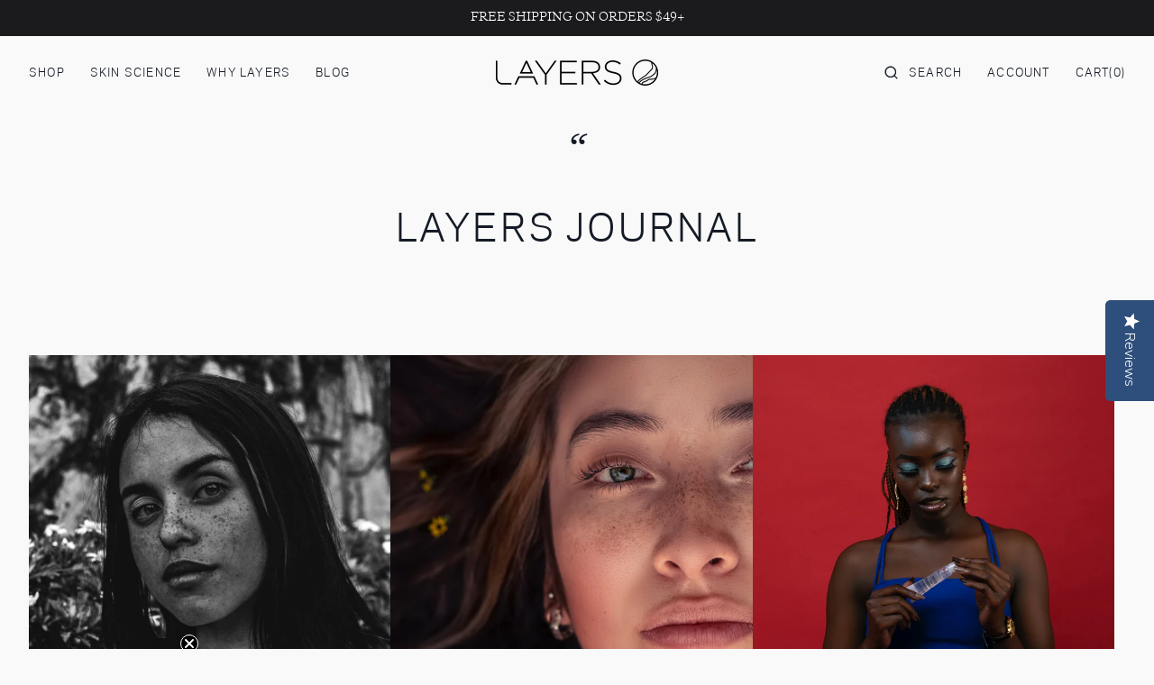

--- FILE ---
content_type: text/html; charset=utf-8
request_url: https://mylayers.com/blogs/our-blog-layer-by-layer?page=5
body_size: 37108
content:
<!doctype html>
<html class="no-js" lang="en">
	<head>
		<meta charset="utf-8">
		<meta http-equiv="X-UA-Compatible" content="IE=edge">
		<meta name="viewport" content="width=device-width,initial-scale=1">
		<meta name="theme-color" content="">
		<link rel="canonical" href="https://mylayers.com/blogs/our-blog-layer-by-layer?page=5">
		<link rel="preconnect" href="https://cdn.shopify.com" crossorigin><link rel="preconnect" href="https://fonts.shopifycdn.com" crossorigin><title>Explore Layer by Layer | Our Blog Dedicated to Skincare Tips</title>
   
			<meta name="description" content="Explore our dedicated skincare blog at MyLayers for the latest trends, tips, and expert advice to elevate your skincare routine and achieve healthy, radiant skin.">
		
<script src="//mylayers.com/cdn/shop/t/57/assets/constants.js?v=1135531845663611931731599798" defer="defer"></script>
		<script src="//mylayers.com/cdn/shop/t/57/assets/pubsub.js?v=81891893977812333571731599822" defer="defer"></script>
		<script src="//mylayers.com/cdn/shop/t/57/assets/global.js?v=3868495567921232931731599805" defer="defer"></script>
		<script>window.performance && window.performance.mark && window.performance.mark('shopify.content_for_header.start');</script><meta name="google-site-verification" content="j2-2LAejvG1l3xcgULKvSXY1adAQjQvPCNMcpw9or7k">
<meta id="shopify-digital-wallet" name="shopify-digital-wallet" content="/43750031516/digital_wallets/dialog">
<meta name="shopify-checkout-api-token" content="c51c19bade9ce86028d858e25a9fbb96">
<meta id="in-context-paypal-metadata" data-shop-id="43750031516" data-venmo-supported="false" data-environment="production" data-locale="en_US" data-paypal-v4="true" data-currency="USD">
<link rel="alternate" type="application/atom+xml" title="Feed" href="/blogs/our-blog-layer-by-layer.atom" />
<link rel="prev" href="/blogs/our-blog-layer-by-layer?page=4">
<link rel="next" href="/blogs/our-blog-layer-by-layer?page=6">
<script async="async" src="/checkouts/internal/preloads.js?locale=en-US"></script>
<link rel="preconnect" href="https://shop.app" crossorigin="anonymous">
<script async="async" src="https://shop.app/checkouts/internal/preloads.js?locale=en-US&shop_id=43750031516" crossorigin="anonymous"></script>
<script id="apple-pay-shop-capabilities" type="application/json">{"shopId":43750031516,"countryCode":"US","currencyCode":"USD","merchantCapabilities":["supports3DS"],"merchantId":"gid:\/\/shopify\/Shop\/43750031516","merchantName":"Layers Probiotic Skincare","requiredBillingContactFields":["postalAddress","email"],"requiredShippingContactFields":["postalAddress","email"],"shippingType":"shipping","supportedNetworks":["visa","masterCard","amex","discover","elo","jcb"],"total":{"type":"pending","label":"Layers Probiotic Skincare","amount":"1.00"},"shopifyPaymentsEnabled":true,"supportsSubscriptions":true}</script>
<script id="shopify-features" type="application/json">{"accessToken":"c51c19bade9ce86028d858e25a9fbb96","betas":["rich-media-storefront-analytics"],"domain":"mylayers.com","predictiveSearch":true,"shopId":43750031516,"locale":"en"}</script>
<script>var Shopify = Shopify || {};
Shopify.shop = "my-layers.myshopify.com";
Shopify.locale = "en";
Shopify.currency = {"active":"USD","rate":"1.0"};
Shopify.country = "US";
Shopify.theme = {"name":"Monaco 1.0.7 Layers [Standard]","id":139496521910,"schema_name":"Monaco","schema_version":"1.0.7","theme_store_id":2125,"role":"main"};
Shopify.theme.handle = "null";
Shopify.theme.style = {"id":null,"handle":null};
Shopify.cdnHost = "mylayers.com/cdn";
Shopify.routes = Shopify.routes || {};
Shopify.routes.root = "/";</script>
<script type="module">!function(o){(o.Shopify=o.Shopify||{}).modules=!0}(window);</script>
<script>!function(o){function n(){var o=[];function n(){o.push(Array.prototype.slice.apply(arguments))}return n.q=o,n}var t=o.Shopify=o.Shopify||{};t.loadFeatures=n(),t.autoloadFeatures=n()}(window);</script>
<script>
  window.ShopifyPay = window.ShopifyPay || {};
  window.ShopifyPay.apiHost = "shop.app\/pay";
  window.ShopifyPay.redirectState = null;
</script>
<script id="shop-js-analytics" type="application/json">{"pageType":"blog"}</script>
<script defer="defer" async type="module" src="//mylayers.com/cdn/shopifycloud/shop-js/modules/v2/client.init-shop-cart-sync_C5BV16lS.en.esm.js"></script>
<script defer="defer" async type="module" src="//mylayers.com/cdn/shopifycloud/shop-js/modules/v2/chunk.common_CygWptCX.esm.js"></script>
<script type="module">
  await import("//mylayers.com/cdn/shopifycloud/shop-js/modules/v2/client.init-shop-cart-sync_C5BV16lS.en.esm.js");
await import("//mylayers.com/cdn/shopifycloud/shop-js/modules/v2/chunk.common_CygWptCX.esm.js");

  window.Shopify.SignInWithShop?.initShopCartSync?.({"fedCMEnabled":true,"windoidEnabled":true});

</script>
<script>
  window.Shopify = window.Shopify || {};
  if (!window.Shopify.featureAssets) window.Shopify.featureAssets = {};
  window.Shopify.featureAssets['shop-js'] = {"shop-cart-sync":["modules/v2/client.shop-cart-sync_ZFArdW7E.en.esm.js","modules/v2/chunk.common_CygWptCX.esm.js"],"init-fed-cm":["modules/v2/client.init-fed-cm_CmiC4vf6.en.esm.js","modules/v2/chunk.common_CygWptCX.esm.js"],"shop-button":["modules/v2/client.shop-button_tlx5R9nI.en.esm.js","modules/v2/chunk.common_CygWptCX.esm.js"],"shop-cash-offers":["modules/v2/client.shop-cash-offers_DOA2yAJr.en.esm.js","modules/v2/chunk.common_CygWptCX.esm.js","modules/v2/chunk.modal_D71HUcav.esm.js"],"init-windoid":["modules/v2/client.init-windoid_sURxWdc1.en.esm.js","modules/v2/chunk.common_CygWptCX.esm.js"],"shop-toast-manager":["modules/v2/client.shop-toast-manager_ClPi3nE9.en.esm.js","modules/v2/chunk.common_CygWptCX.esm.js"],"init-shop-email-lookup-coordinator":["modules/v2/client.init-shop-email-lookup-coordinator_B8hsDcYM.en.esm.js","modules/v2/chunk.common_CygWptCX.esm.js"],"init-shop-cart-sync":["modules/v2/client.init-shop-cart-sync_C5BV16lS.en.esm.js","modules/v2/chunk.common_CygWptCX.esm.js"],"avatar":["modules/v2/client.avatar_BTnouDA3.en.esm.js"],"pay-button":["modules/v2/client.pay-button_FdsNuTd3.en.esm.js","modules/v2/chunk.common_CygWptCX.esm.js"],"init-customer-accounts":["modules/v2/client.init-customer-accounts_DxDtT_ad.en.esm.js","modules/v2/client.shop-login-button_C5VAVYt1.en.esm.js","modules/v2/chunk.common_CygWptCX.esm.js","modules/v2/chunk.modal_D71HUcav.esm.js"],"init-shop-for-new-customer-accounts":["modules/v2/client.init-shop-for-new-customer-accounts_ChsxoAhi.en.esm.js","modules/v2/client.shop-login-button_C5VAVYt1.en.esm.js","modules/v2/chunk.common_CygWptCX.esm.js","modules/v2/chunk.modal_D71HUcav.esm.js"],"shop-login-button":["modules/v2/client.shop-login-button_C5VAVYt1.en.esm.js","modules/v2/chunk.common_CygWptCX.esm.js","modules/v2/chunk.modal_D71HUcav.esm.js"],"init-customer-accounts-sign-up":["modules/v2/client.init-customer-accounts-sign-up_CPSyQ0Tj.en.esm.js","modules/v2/client.shop-login-button_C5VAVYt1.en.esm.js","modules/v2/chunk.common_CygWptCX.esm.js","modules/v2/chunk.modal_D71HUcav.esm.js"],"shop-follow-button":["modules/v2/client.shop-follow-button_Cva4Ekp9.en.esm.js","modules/v2/chunk.common_CygWptCX.esm.js","modules/v2/chunk.modal_D71HUcav.esm.js"],"checkout-modal":["modules/v2/client.checkout-modal_BPM8l0SH.en.esm.js","modules/v2/chunk.common_CygWptCX.esm.js","modules/v2/chunk.modal_D71HUcav.esm.js"],"lead-capture":["modules/v2/client.lead-capture_Bi8yE_yS.en.esm.js","modules/v2/chunk.common_CygWptCX.esm.js","modules/v2/chunk.modal_D71HUcav.esm.js"],"shop-login":["modules/v2/client.shop-login_D6lNrXab.en.esm.js","modules/v2/chunk.common_CygWptCX.esm.js","modules/v2/chunk.modal_D71HUcav.esm.js"],"payment-terms":["modules/v2/client.payment-terms_CZxnsJam.en.esm.js","modules/v2/chunk.common_CygWptCX.esm.js","modules/v2/chunk.modal_D71HUcav.esm.js"]};
</script>
<script>(function() {
  var isLoaded = false;
  function asyncLoad() {
    if (isLoaded) return;
    isLoaded = true;
    var urls = ["https:\/\/static.returngo.ai\/master.returngo.ai\/returngo.min.js?shop=my-layers.myshopify.com","https:\/\/static.rechargecdn.com\/assets\/js\/widget.min.js?shop=my-layers.myshopify.com"];
    for (var i = 0; i < urls.length; i++) {
      var s = document.createElement('script');
      s.type = 'text/javascript';
      s.async = true;
      s.src = urls[i];
      var x = document.getElementsByTagName('script')[0];
      x.parentNode.insertBefore(s, x);
    }
  };
  if(window.attachEvent) {
    window.attachEvent('onload', asyncLoad);
  } else {
    window.addEventListener('load', asyncLoad, false);
  }
})();</script>
<script id="__st">var __st={"a":43750031516,"offset":-18000,"reqid":"78989145-0852-43d8-b430-b7f230394d19-1768830180","pageurl":"mylayers.com\/blogs\/our-blog-layer-by-layer?page=5","s":"blogs-66248442012","u":"a478b2512398","p":"blog","rtyp":"blog","rid":66248442012};</script>
<script>window.ShopifyPaypalV4VisibilityTracking = true;</script>
<script id="captcha-bootstrap">!function(){'use strict';const t='contact',e='account',n='new_comment',o=[[t,t],['blogs',n],['comments',n],[t,'customer']],c=[[e,'customer_login'],[e,'guest_login'],[e,'recover_customer_password'],[e,'create_customer']],r=t=>t.map((([t,e])=>`form[action*='/${t}']:not([data-nocaptcha='true']) input[name='form_type'][value='${e}']`)).join(','),a=t=>()=>t?[...document.querySelectorAll(t)].map((t=>t.form)):[];function s(){const t=[...o],e=r(t);return a(e)}const i='password',u='form_key',d=['recaptcha-v3-token','g-recaptcha-response','h-captcha-response',i],f=()=>{try{return window.sessionStorage}catch{return}},m='__shopify_v',_=t=>t.elements[u];function p(t,e,n=!1){try{const o=window.sessionStorage,c=JSON.parse(o.getItem(e)),{data:r}=function(t){const{data:e,action:n}=t;return t[m]||n?{data:e,action:n}:{data:t,action:n}}(c);for(const[e,n]of Object.entries(r))t.elements[e]&&(t.elements[e].value=n);n&&o.removeItem(e)}catch(o){console.error('form repopulation failed',{error:o})}}const l='form_type',E='cptcha';function T(t){t.dataset[E]=!0}const w=window,h=w.document,L='Shopify',v='ce_forms',y='captcha';let A=!1;((t,e)=>{const n=(g='f06e6c50-85a8-45c8-87d0-21a2b65856fe',I='https://cdn.shopify.com/shopifycloud/storefront-forms-hcaptcha/ce_storefront_forms_captcha_hcaptcha.v1.5.2.iife.js',D={infoText:'Protected by hCaptcha',privacyText:'Privacy',termsText:'Terms'},(t,e,n)=>{const o=w[L][v],c=o.bindForm;if(c)return c(t,g,e,D).then(n);var r;o.q.push([[t,g,e,D],n]),r=I,A||(h.body.append(Object.assign(h.createElement('script'),{id:'captcha-provider',async:!0,src:r})),A=!0)});var g,I,D;w[L]=w[L]||{},w[L][v]=w[L][v]||{},w[L][v].q=[],w[L][y]=w[L][y]||{},w[L][y].protect=function(t,e){n(t,void 0,e),T(t)},Object.freeze(w[L][y]),function(t,e,n,w,h,L){const[v,y,A,g]=function(t,e,n){const i=e?o:[],u=t?c:[],d=[...i,...u],f=r(d),m=r(i),_=r(d.filter((([t,e])=>n.includes(e))));return[a(f),a(m),a(_),s()]}(w,h,L),I=t=>{const e=t.target;return e instanceof HTMLFormElement?e:e&&e.form},D=t=>v().includes(t);t.addEventListener('submit',(t=>{const e=I(t);if(!e)return;const n=D(e)&&!e.dataset.hcaptchaBound&&!e.dataset.recaptchaBound,o=_(e),c=g().includes(e)&&(!o||!o.value);(n||c)&&t.preventDefault(),c&&!n&&(function(t){try{if(!f())return;!function(t){const e=f();if(!e)return;const n=_(t);if(!n)return;const o=n.value;o&&e.removeItem(o)}(t);const e=Array.from(Array(32),(()=>Math.random().toString(36)[2])).join('');!function(t,e){_(t)||t.append(Object.assign(document.createElement('input'),{type:'hidden',name:u})),t.elements[u].value=e}(t,e),function(t,e){const n=f();if(!n)return;const o=[...t.querySelectorAll(`input[type='${i}']`)].map((({name:t})=>t)),c=[...d,...o],r={};for(const[a,s]of new FormData(t).entries())c.includes(a)||(r[a]=s);n.setItem(e,JSON.stringify({[m]:1,action:t.action,data:r}))}(t,e)}catch(e){console.error('failed to persist form',e)}}(e),e.submit())}));const S=(t,e)=>{t&&!t.dataset[E]&&(n(t,e.some((e=>e===t))),T(t))};for(const o of['focusin','change'])t.addEventListener(o,(t=>{const e=I(t);D(e)&&S(e,y())}));const B=e.get('form_key'),M=e.get(l),P=B&&M;t.addEventListener('DOMContentLoaded',(()=>{const t=y();if(P)for(const e of t)e.elements[l].value===M&&p(e,B);[...new Set([...A(),...v().filter((t=>'true'===t.dataset.shopifyCaptcha))])].forEach((e=>S(e,t)))}))}(h,new URLSearchParams(w.location.search),n,t,e,['guest_login'])})(!0,!0)}();</script>
<script integrity="sha256-4kQ18oKyAcykRKYeNunJcIwy7WH5gtpwJnB7kiuLZ1E=" data-source-attribution="shopify.loadfeatures" defer="defer" src="//mylayers.com/cdn/shopifycloud/storefront/assets/storefront/load_feature-a0a9edcb.js" crossorigin="anonymous"></script>
<script crossorigin="anonymous" defer="defer" src="//mylayers.com/cdn/shopifycloud/storefront/assets/shopify_pay/storefront-65b4c6d7.js?v=20250812"></script>
<script data-source-attribution="shopify.dynamic_checkout.dynamic.init">var Shopify=Shopify||{};Shopify.PaymentButton=Shopify.PaymentButton||{isStorefrontPortableWallets:!0,init:function(){window.Shopify.PaymentButton.init=function(){};var t=document.createElement("script");t.src="https://mylayers.com/cdn/shopifycloud/portable-wallets/latest/portable-wallets.en.js",t.type="module",document.head.appendChild(t)}};
</script>
<script data-source-attribution="shopify.dynamic_checkout.buyer_consent">
  function portableWalletsHideBuyerConsent(e){var t=document.getElementById("shopify-buyer-consent"),n=document.getElementById("shopify-subscription-policy-button");t&&n&&(t.classList.add("hidden"),t.setAttribute("aria-hidden","true"),n.removeEventListener("click",e))}function portableWalletsShowBuyerConsent(e){var t=document.getElementById("shopify-buyer-consent"),n=document.getElementById("shopify-subscription-policy-button");t&&n&&(t.classList.remove("hidden"),t.removeAttribute("aria-hidden"),n.addEventListener("click",e))}window.Shopify?.PaymentButton&&(window.Shopify.PaymentButton.hideBuyerConsent=portableWalletsHideBuyerConsent,window.Shopify.PaymentButton.showBuyerConsent=portableWalletsShowBuyerConsent);
</script>
<script data-source-attribution="shopify.dynamic_checkout.cart.bootstrap">document.addEventListener("DOMContentLoaded",(function(){function t(){return document.querySelector("shopify-accelerated-checkout-cart, shopify-accelerated-checkout")}if(t())Shopify.PaymentButton.init();else{new MutationObserver((function(e,n){t()&&(Shopify.PaymentButton.init(),n.disconnect())})).observe(document.body,{childList:!0,subtree:!0})}}));
</script>
<link id="shopify-accelerated-checkout-styles" rel="stylesheet" media="screen" href="https://mylayers.com/cdn/shopifycloud/portable-wallets/latest/accelerated-checkout-backwards-compat.css" crossorigin="anonymous">
<style id="shopify-accelerated-checkout-cart">
        #shopify-buyer-consent {
  margin-top: 1em;
  display: inline-block;
  width: 100%;
}

#shopify-buyer-consent.hidden {
  display: none;
}

#shopify-subscription-policy-button {
  background: none;
  border: none;
  padding: 0;
  text-decoration: underline;
  font-size: inherit;
  cursor: pointer;
}

#shopify-subscription-policy-button::before {
  box-shadow: none;
}

      </style>
<script id="sections-script" data-sections="main-blog,header,footer" defer="defer" src="//mylayers.com/cdn/shop/t/57/compiled_assets/scripts.js?v=5339"></script>
<script>window.performance && window.performance.mark && window.performance.mark('shopify.content_for_header.end');</script>


<!-- Google Tag Manager -->
<script>(function(w,d,s,l,i){w[l]=w[l]||[];w[l].push({'gtm.start':
new Date().getTime(),event:'gtm.js'});var f=d.getElementsByTagName(s)[0],
j=d.createElement(s),dl=l!='dataLayer'?'&l='+l:'';j.async=true;j.src=
'https://www.googletagmanager.com/gtm.js?id='+i+dl;f.parentNode.insertBefore(j,f);
})(window,document,'script','dataLayer','GTM-TBVHQTC');</script>
<!-- End Google Tag Manager -->

  <!-- Google partner tag (gtag.js) -->
<script async src="https://www.googletagmanager.com/gtag/js?id=AW-600685516"></script>
<script>
  window.dataLayer = window.dataLayer || [];
  function gtag(){dataLayer.push(arguments);}
  gtag('js', new Date());

  gtag('config', 'AW-600685516');
</script>
  <!-- End Google partner tag -->

      

<!-- Schema -->
  <div itemscope="" itemtype="http://schema.org/Organization">
<meta itemprop="url" content="https://mylayers.com">
<meta itemprop="sameAs" content="https://instagram.com/my.layers">
<meta itemprop="sameAs" content="https://facebook.com/MyLayers">
<meta itemprop="sameAs" content="https://twitter.com/my_layers">
<meta itemprop="sameAs" content="https://www.tiktok.com/@mylayers?">
<meta itemprop="logo"
content="https://cdn.shopify.com/s/files/1/0437/5003/1516/files/Layers_Logo_Blac
k_150x.png?v=1600297903">
<meta itemprop="name" content=" Layers Probiotic Skincare">
<meta itemprop="telephone" content="888-679-3739">
<meta itemprop="description" content="Layers probiotic skincare go beyond the
surface for total skin health that shows. By harnessing the power of probiotics in this
revolutionary system, our clinically proven supplements + skincare give you the
glowing skin you never thought possible.">
<div itemprop="address" itemscope="" itemtype="http://schema.org/PostalAddress">
<meta itemprop="streetAddress" content="45 Edgewood Rd">
<meta itemprop="addressLocality" content="Summit,">
<meta itemprop="addressRegion" content="New Jersey">
<meta itemprop="postalCode" content="07901">
</div>
</div>
  <!-- End Schema -->

      <!-- Klaviyo ================================================== -->
  <script async type="text/javascript" src="https://static.klaviyo.com/onsite/js/klaviyo.js?company_id=RULNZC"></script>

  <!-- Yotpo ================================================== -->
  <script type="text/javascript">(function e(){var e=document.createElement("script");e.type="text/javascript",e.async=true,e.src="//staticw2.yotpo.com/KlgOOaahfVSfHhhp28CiokJJtyY7B1rVv1xea2S3/widget.js";var t=document.getElementsByTagName("script")[0];t.parentNode.insertBefore(e,t)})();</script>

  <meta name="facebook-domain-verification" content="jwk1lpexh0w06nk3k4avzl9mnfhp3b" />

		<style data-shopify>
			@font-face {
  font-family: Poppins;
  font-weight: 400;
  font-style: normal;
  font-display: swap;
  src: url("//mylayers.com/cdn/fonts/poppins/poppins_n4.0ba78fa5af9b0e1a374041b3ceaadf0a43b41362.woff2") format("woff2"),
       url("//mylayers.com/cdn/fonts/poppins/poppins_n4.214741a72ff2596839fc9760ee7a770386cf16ca.woff") format("woff");
}

			@font-face {
  font-family: Cormorant;
  font-weight: 300;
  font-style: normal;
  font-display: swap;
  src: url("//mylayers.com/cdn/fonts/cormorant/cormorant_n3.0b17a542c8aa1ebff75081c7c3a854475090bf40.woff2") format("woff2"),
       url("//mylayers.com/cdn/fonts/cormorant/cormorant_n3.c357ee519b5baa7a2389366dbc1017e7bfccb716.woff") format("woff");
}

			@font-face {
  font-family: Cormorant;
  font-weight: 300;
  font-style: italic;
  font-display: swap;
  src: url("//mylayers.com/cdn/fonts/cormorant/cormorant_i3.daccd1544064a8f91b945b46407eb35b026a568b.woff2") format("woff2"),
       url("//mylayers.com/cdn/fonts/cormorant/cormorant_i3.8b483976a1a48ce4720cab824f30f7347747ed2c.woff") format("woff");
}

			@font-face {
  font-family: Poppins;
  font-weight: 400;
  font-style: normal;
  font-display: swap;
  src: url("//mylayers.com/cdn/fonts/poppins/poppins_n4.0ba78fa5af9b0e1a374041b3ceaadf0a43b41362.woff2") format("woff2"),
       url("//mylayers.com/cdn/fonts/poppins/poppins_n4.214741a72ff2596839fc9760ee7a770386cf16ca.woff") format("woff");
}

			@font-face {
  font-family: Poppins;
  font-weight: 400;
  font-style: normal;
  font-display: swap;
  src: url("//mylayers.com/cdn/fonts/poppins/poppins_n4.0ba78fa5af9b0e1a374041b3ceaadf0a43b41362.woff2") format("woff2"),
       url("//mylayers.com/cdn/fonts/poppins/poppins_n4.214741a72ff2596839fc9760ee7a770386cf16ca.woff") format("woff");
}

			@font-face {
  font-family: Poppins;
  font-weight: 400;
  font-style: normal;
  font-display: swap;
  src: url("//mylayers.com/cdn/fonts/poppins/poppins_n4.0ba78fa5af9b0e1a374041b3ceaadf0a43b41362.woff2") format("woff2"),
       url("//mylayers.com/cdn/fonts/poppins/poppins_n4.214741a72ff2596839fc9760ee7a770386cf16ca.woff") format("woff");
}

			@font-face {
  font-family: Poppins;
  font-weight: 400;
  font-style: normal;
  font-display: swap;
  src: url("//mylayers.com/cdn/fonts/poppins/poppins_n4.0ba78fa5af9b0e1a374041b3ceaadf0a43b41362.woff2") format("woff2"),
       url("//mylayers.com/cdn/fonts/poppins/poppins_n4.214741a72ff2596839fc9760ee7a770386cf16ca.woff") format("woff");
}

			@font-face {
  font-family: Poppins;
  font-weight: 400;
  font-style: normal;
  font-display: swap;
  src: url("//mylayers.com/cdn/fonts/poppins/poppins_n4.0ba78fa5af9b0e1a374041b3ceaadf0a43b41362.woff2") format("woff2"),
       url("//mylayers.com/cdn/fonts/poppins/poppins_n4.214741a72ff2596839fc9760ee7a770386cf16ca.woff") format("woff");
}

			@font-face {
  font-family: Poppins;
  font-weight: 400;
  font-style: normal;
  font-display: swap;
  src: url("//mylayers.com/cdn/fonts/poppins/poppins_n4.0ba78fa5af9b0e1a374041b3ceaadf0a43b41362.woff2") format("woff2"),
       url("//mylayers.com/cdn/fonts/poppins/poppins_n4.214741a72ff2596839fc9760ee7a770386cf16ca.woff") format("woff");
}

			@font-face {
  font-family: Poppins;
  font-weight: 500;
  font-style: normal;
  font-display: swap;
  src: url("//mylayers.com/cdn/fonts/poppins/poppins_n5.ad5b4b72b59a00358afc706450c864c3c8323842.woff2") format("woff2"),
       url("//mylayers.com/cdn/fonts/poppins/poppins_n5.33757fdf985af2d24b32fcd84c9a09224d4b2c39.woff") format("woff");
}

			@font-face {
  font-family: Poppins;
  font-weight: 400;
  font-style: normal;
  font-display: swap;
  src: url("//mylayers.com/cdn/fonts/poppins/poppins_n4.0ba78fa5af9b0e1a374041b3ceaadf0a43b41362.woff2") format("woff2"),
       url("//mylayers.com/cdn/fonts/poppins/poppins_n4.214741a72ff2596839fc9760ee7a770386cf16ca.woff") format("woff");
}

			@font-face {
  font-family: Poppins;
  font-weight: 300;
  font-style: normal;
  font-display: swap;
  src: url("//mylayers.com/cdn/fonts/poppins/poppins_n3.05f58335c3209cce17da4f1f1ab324ebe2982441.woff2") format("woff2"),
       url("//mylayers.com/cdn/fonts/poppins/poppins_n3.6971368e1f131d2c8ff8e3a44a36b577fdda3ff5.woff") format("woff");
}

			@font-face {
  font-family: Poppins;
  font-weight: 400;
  font-style: normal;
  font-display: swap;
  src: url("//mylayers.com/cdn/fonts/poppins/poppins_n4.0ba78fa5af9b0e1a374041b3ceaadf0a43b41362.woff2") format("woff2"),
       url("//mylayers.com/cdn/fonts/poppins/poppins_n4.214741a72ff2596839fc9760ee7a770386cf16ca.woff") format("woff");
}

			@font-face {
  font-family: Poppins;
  font-weight: 700;
  font-style: normal;
  font-display: swap;
  src: url("//mylayers.com/cdn/fonts/poppins/poppins_n7.56758dcf284489feb014a026f3727f2f20a54626.woff2") format("woff2"),
       url("//mylayers.com/cdn/fonts/poppins/poppins_n7.f34f55d9b3d3205d2cd6f64955ff4b36f0cfd8da.woff") format("woff");
}

			@font-face {
  font-family: Poppins;
  font-weight: 400;
  font-style: italic;
  font-display: swap;
  src: url("//mylayers.com/cdn/fonts/poppins/poppins_i4.846ad1e22474f856bd6b81ba4585a60799a9f5d2.woff2") format("woff2"),
       url("//mylayers.com/cdn/fonts/poppins/poppins_i4.56b43284e8b52fc64c1fd271f289a39e8477e9ec.woff") format("woff");
}

			@font-face {
  font-family: Cormorant;
  font-weight: 300;
  font-style: italic;
  font-display: swap;
  src: url("//mylayers.com/cdn/fonts/cormorant/cormorant_i3.daccd1544064a8f91b945b46407eb35b026a568b.woff2") format("woff2"),
       url("//mylayers.com/cdn/fonts/cormorant/cormorant_i3.8b483976a1a48ce4720cab824f30f7347747ed2c.woff") format("woff");
}

			@font-face {
  font-family: Poppins;
  font-weight: 700;
  font-style: italic;
  font-display: swap;
  src: url("//mylayers.com/cdn/fonts/poppins/poppins_i7.42fd71da11e9d101e1e6c7932199f925f9eea42d.woff2") format("woff2"),
       url("//mylayers.com/cdn/fonts/poppins/poppins_i7.ec8499dbd7616004e21155106d13837fff4cf556.woff") format("woff");
}


			:root {
			--font-body-family: Poppins, sans-serif;
			--font-body-style: normal;
			--font-body-weight: 400;

			--font-body-size: 16px;
			--font-body-line-height: 140%;

			--font-heading-family: Cormorant, serif;
			--font-heading-style: normal;
			--font-heading-weight: 300;
			--font-heading-letter-spacing: 0em;
			--body-letter-spacing: 0em;

			--font-heading-italic-interval: 1.3;
			--font-heading-line-height: 1.1;

			--font-heading-alt-family: Cormorant, serif;
			--font-heading-alt-style: italic;
			--font-heading-alt-weight: 300;

			--font-subtitle-family: Poppins, sans-serif;
			--font-subtitle-style: normal;
			--font-subtitle-weight: 400;
			--font-subtitle-text-transform: uppercase;
			--font-subtitle-size: 14px;

			--font-heading-h1-size: 40px;
			--font-heading-h2-size: 30px;
			--font-heading-h3-size: 24px;
			--font-heading-h4-size: 28px;
			--font-heading-h5-size: 20px;
			--font-heading-h6-size: 16px;

			--font-heading-card-family: Poppins, sans-serif;
			--font-heading-card-style: normal;
			--font-heading-card-weight: 400;
			--font-text-card-family: Poppins, sans-serif;
			--font-text-card-style: normal;
			--font-text-card-weight: 400;

			--font-heading-card-size: 16px;
			--font-heading-card-size-big: 32px;
			--font-text-card-size: 12px;

			--font-button-family: Poppins, sans-serif;
			--font-button-style: normal;
			--font-button-weight: 400;
			--font-button-text-transform: uppercase;
			--button-text-size: 14px;

			--font-button-family: Poppins, sans-serif;
			--font-button-style: normal;
			--font-button-weight: 400;
			--font-button-text-transform: uppercase;
			--font-button-letter-spacing: 0em;
			--font-subtitle-letter-spacing: 0em;

			--font-header-menu-family: Poppins, sans-serif;
			--font-header-menu-style: normal;
			--font-header-menu-weight: 400;
			--font-header-menu-text-transform: uppercase;
			--font-header-link-size: 12px;

			--font-footer-menu-family: Poppins, sans-serif;
			--font-footer-menu-style: normal;
			--font-footer-menu-weight: 400;
			--font-footer-link-size: 14px;
			--font-footer-bottom-link-size: 16px;

			--font-popups-heading-family: Poppins, sans-serif;
				--font-popups-heading-style: normal;
				--font-popups-heading-weight: 500;
				--font-popups-text-family: Poppins, sans-serif;
				--font-popups-text-style: normal;
				--font-popups-text-weight: 400;
				--font-popup-heading-size: 30px;
				--font-popup-text-size: 14px;
				--font-notification-heading-size: 14px;
				--font-notification-text-size: 12px;

			--color-base-text: 21, 27, 38;
			--color-title-text: 21, 27, 38;

			--color-base-text-default: 21, 27, 38;

			--color-base-text-dark: , , ;
			--color-title-text-dark: , , ;

			--color-base-background-1: 249, 249, 249;
			--color-base-background-2: 244, 239, 235;
			--color-base-background-5: 248, 248, 248;
			--color-base-background-3: 27, 27, 29;
			--color-base-background-4: 48, 48, 48;

			--color-announcement-bar-background-1: 41, 41, 41;
			--color-announcement-bar-background-2: 238, 238, 238;

			--color-base-solid-button-labels: 255, 255, 255;
			--color-base-button-labels-hover: 255, 255, 255;
			--color-base-button-background: 27, 27, 29;
			--color-base-button-background-hover: 65, 64, 66;
			--color-base-outline-button-labels: 255, 255, 255;
			--color-secondary-button-background-hover: 233, 196, 166;
			--color-secondary-button-labels: 21, 27, 38;
			--color-secondary-button-labels-hover: 86, 69, 55;
			--color-tertiary-button-labels: 21, 27, 38;
			--color-tertiary-button-background: 247, 247, 247;
			--color-underline-button-labels: 21, 27, 38;
			--payment-terms-background-color: #f9f9f9;
			--color-overlay-background: 0, 0, 0;
			--color-accent: 21, 27, 38;

			--color-base-background-input: 255, 255, 255;

			--color-base-border-input: 138, 141, 147;
			--color-hover-border-input: 21, 27, 38;

			--color-badge-icon: #292929;
			--badge-icon-size: 14px;
			--badge-discount-size: 25px;
			--color-border: 208, 209, 212;
			}

			*,
			*::before,
			*::after {
			box-sizing: inherit;
			}

			html {
			box-sizing: border-box;
			font-size: 10px;
			height: 100%;
			}

			body {
			position: relative;
			display: grid;
			grid-template-rows: auto auto 1fr auto;
			grid-template-columns: 100%;
			min-height: 100%;
			margin: 0;
			font-size: var(--font-body-size);
			line-height: 1.5;
			font-family: var(--font-body-family);
			font-style: var(--font-body-style);
			font-weight: var(--font-body-weight);
			overflow-x: hidden;
			-webkit-font-smoothing: antialiased;
			}
		</style>
		<link href="//mylayers.com/cdn/shop/t/57/assets/swiper-bundle.min.css?v=67104566617031410831731599852" rel="stylesheet" type="text/css" media="all" />
		<link href="//mylayers.com/cdn/shop/t/57/assets/base.css?v=163154018775225163291731599783" rel="stylesheet" type="text/css" media="all" />
        <link href="//mylayers.com/cdn/shop/t/57/assets/custom.css?v=39120275730468443361734624354" rel="stylesheet" type="text/css" media="all" />
<link
				rel="stylesheet"
				href="//mylayers.com/cdn/shop/t/57/assets/component-predictive-search.css?v=44683221975640456791731599796"
				media="print"
				onload="this.media='all'"
			><link
				rel="preload"
				as="font"
				href="//mylayers.com/cdn/fonts/poppins/poppins_n4.0ba78fa5af9b0e1a374041b3ceaadf0a43b41362.woff2"
				type="font/woff2"
				crossorigin
			><link
				rel="preload"
				as="font"
				href="//mylayers.com/cdn/fonts/cormorant/cormorant_n3.0b17a542c8aa1ebff75081c7c3a854475090bf40.woff2"
				type="font/woff2"
				crossorigin
			><script>
			document.documentElement.className =
				document.documentElement.className.replace('no-js', 'js');
			if (Shopify.designMode) {
				document.documentElement.classList.add('shopify-design-mode');
			}
		</script>

		<script src="//mylayers.com/cdn/shop/t/57/assets/jquery-3.6.0.js?v=184217876181003224711731599807" defer="defer"></script>
		<script src="//mylayers.com/cdn/shop/t/57/assets/popup.js?v=99655892582219171351731599813" defer="defer"></script>
		
			<script src="//mylayers.com/cdn/shop/t/57/assets/scroll-top.js?v=170710243080011536291731599826" defer="defer"></script>
		
		
			<script src="//mylayers.com/cdn/shop/t/57/assets/product-card.js?v=36764388145363925311731599815" defer="defer"></script>
		
		<script
			src="//mylayers.com/cdn/shop/t/57/assets/swiper-bundle.min.js?v=91266435261445688101731599852"
			defer="defer"
		></script>
		<script src="//mylayers.com/cdn/shop/t/57/assets/gsap.min.js?v=7945211475339172311731599805" defer="defer"></script>
		<script
			src="//mylayers.com/cdn/shop/t/57/assets/ScrollTrigger.min.js?v=66501933754752109161731599826"
			defer="defer"
		></script>

	<!-- BEGIN app block: shopify://apps/yotpo-product-reviews/blocks/settings/eb7dfd7d-db44-4334-bc49-c893b51b36cf -->


<script type="text/javascript">
  (function e(){var e=document.createElement("script");
  e.type="text/javascript",e.async=true,
  e.src="//staticw2.yotpo.com//widget.js?lang=en";
  var t=document.getElementsByTagName("script")[0];
  t.parentNode.insertBefore(e,t)})();
</script>



  
<!-- END app block --><!-- BEGIN app block: shopify://apps/yotpo-product-reviews/blocks/reviews_tab/eb7dfd7d-db44-4334-bc49-c893b51b36cf -->

    <div
            class="yotpo-widget-instance"
            data-yotpo-instance-id="921923"
            data-yotpo-product-id="">
    </div>



<!-- END app block --><link href="https://monorail-edge.shopifysvc.com" rel="dns-prefetch">
<script>(function(){if ("sendBeacon" in navigator && "performance" in window) {try {var session_token_from_headers = performance.getEntriesByType('navigation')[0].serverTiming.find(x => x.name == '_s').description;} catch {var session_token_from_headers = undefined;}var session_cookie_matches = document.cookie.match(/_shopify_s=([^;]*)/);var session_token_from_cookie = session_cookie_matches && session_cookie_matches.length === 2 ? session_cookie_matches[1] : "";var session_token = session_token_from_headers || session_token_from_cookie || "";function handle_abandonment_event(e) {var entries = performance.getEntries().filter(function(entry) {return /monorail-edge.shopifysvc.com/.test(entry.name);});if (!window.abandonment_tracked && entries.length === 0) {window.abandonment_tracked = true;var currentMs = Date.now();var navigation_start = performance.timing.navigationStart;var payload = {shop_id: 43750031516,url: window.location.href,navigation_start,duration: currentMs - navigation_start,session_token,page_type: "blog"};window.navigator.sendBeacon("https://monorail-edge.shopifysvc.com/v1/produce", JSON.stringify({schema_id: "online_store_buyer_site_abandonment/1.1",payload: payload,metadata: {event_created_at_ms: currentMs,event_sent_at_ms: currentMs}}));}}window.addEventListener('pagehide', handle_abandonment_event);}}());</script>
<script id="web-pixels-manager-setup">(function e(e,d,r,n,o){if(void 0===o&&(o={}),!Boolean(null===(a=null===(i=window.Shopify)||void 0===i?void 0:i.analytics)||void 0===a?void 0:a.replayQueue)){var i,a;window.Shopify=window.Shopify||{};var t=window.Shopify;t.analytics=t.analytics||{};var s=t.analytics;s.replayQueue=[],s.publish=function(e,d,r){return s.replayQueue.push([e,d,r]),!0};try{self.performance.mark("wpm:start")}catch(e){}var l=function(){var e={modern:/Edge?\/(1{2}[4-9]|1[2-9]\d|[2-9]\d{2}|\d{4,})\.\d+(\.\d+|)|Firefox\/(1{2}[4-9]|1[2-9]\d|[2-9]\d{2}|\d{4,})\.\d+(\.\d+|)|Chrom(ium|e)\/(9{2}|\d{3,})\.\d+(\.\d+|)|(Maci|X1{2}).+ Version\/(15\.\d+|(1[6-9]|[2-9]\d|\d{3,})\.\d+)([,.]\d+|)( \(\w+\)|)( Mobile\/\w+|) Safari\/|Chrome.+OPR\/(9{2}|\d{3,})\.\d+\.\d+|(CPU[ +]OS|iPhone[ +]OS|CPU[ +]iPhone|CPU IPhone OS|CPU iPad OS)[ +]+(15[._]\d+|(1[6-9]|[2-9]\d|\d{3,})[._]\d+)([._]\d+|)|Android:?[ /-](13[3-9]|1[4-9]\d|[2-9]\d{2}|\d{4,})(\.\d+|)(\.\d+|)|Android.+Firefox\/(13[5-9]|1[4-9]\d|[2-9]\d{2}|\d{4,})\.\d+(\.\d+|)|Android.+Chrom(ium|e)\/(13[3-9]|1[4-9]\d|[2-9]\d{2}|\d{4,})\.\d+(\.\d+|)|SamsungBrowser\/([2-9]\d|\d{3,})\.\d+/,legacy:/Edge?\/(1[6-9]|[2-9]\d|\d{3,})\.\d+(\.\d+|)|Firefox\/(5[4-9]|[6-9]\d|\d{3,})\.\d+(\.\d+|)|Chrom(ium|e)\/(5[1-9]|[6-9]\d|\d{3,})\.\d+(\.\d+|)([\d.]+$|.*Safari\/(?![\d.]+ Edge\/[\d.]+$))|(Maci|X1{2}).+ Version\/(10\.\d+|(1[1-9]|[2-9]\d|\d{3,})\.\d+)([,.]\d+|)( \(\w+\)|)( Mobile\/\w+|) Safari\/|Chrome.+OPR\/(3[89]|[4-9]\d|\d{3,})\.\d+\.\d+|(CPU[ +]OS|iPhone[ +]OS|CPU[ +]iPhone|CPU IPhone OS|CPU iPad OS)[ +]+(10[._]\d+|(1[1-9]|[2-9]\d|\d{3,})[._]\d+)([._]\d+|)|Android:?[ /-](13[3-9]|1[4-9]\d|[2-9]\d{2}|\d{4,})(\.\d+|)(\.\d+|)|Mobile Safari.+OPR\/([89]\d|\d{3,})\.\d+\.\d+|Android.+Firefox\/(13[5-9]|1[4-9]\d|[2-9]\d{2}|\d{4,})\.\d+(\.\d+|)|Android.+Chrom(ium|e)\/(13[3-9]|1[4-9]\d|[2-9]\d{2}|\d{4,})\.\d+(\.\d+|)|Android.+(UC? ?Browser|UCWEB|U3)[ /]?(15\.([5-9]|\d{2,})|(1[6-9]|[2-9]\d|\d{3,})\.\d+)\.\d+|SamsungBrowser\/(5\.\d+|([6-9]|\d{2,})\.\d+)|Android.+MQ{2}Browser\/(14(\.(9|\d{2,})|)|(1[5-9]|[2-9]\d|\d{3,})(\.\d+|))(\.\d+|)|K[Aa][Ii]OS\/(3\.\d+|([4-9]|\d{2,})\.\d+)(\.\d+|)/},d=e.modern,r=e.legacy,n=navigator.userAgent;return n.match(d)?"modern":n.match(r)?"legacy":"unknown"}(),u="modern"===l?"modern":"legacy",c=(null!=n?n:{modern:"",legacy:""})[u],f=function(e){return[e.baseUrl,"/wpm","/b",e.hashVersion,"modern"===e.buildTarget?"m":"l",".js"].join("")}({baseUrl:d,hashVersion:r,buildTarget:u}),m=function(e){var d=e.version,r=e.bundleTarget,n=e.surface,o=e.pageUrl,i=e.monorailEndpoint;return{emit:function(e){var a=e.status,t=e.errorMsg,s=(new Date).getTime(),l=JSON.stringify({metadata:{event_sent_at_ms:s},events:[{schema_id:"web_pixels_manager_load/3.1",payload:{version:d,bundle_target:r,page_url:o,status:a,surface:n,error_msg:t},metadata:{event_created_at_ms:s}}]});if(!i)return console&&console.warn&&console.warn("[Web Pixels Manager] No Monorail endpoint provided, skipping logging."),!1;try{return self.navigator.sendBeacon.bind(self.navigator)(i,l)}catch(e){}var u=new XMLHttpRequest;try{return u.open("POST",i,!0),u.setRequestHeader("Content-Type","text/plain"),u.send(l),!0}catch(e){return console&&console.warn&&console.warn("[Web Pixels Manager] Got an unhandled error while logging to Monorail."),!1}}}}({version:r,bundleTarget:l,surface:e.surface,pageUrl:self.location.href,monorailEndpoint:e.monorailEndpoint});try{o.browserTarget=l,function(e){var d=e.src,r=e.async,n=void 0===r||r,o=e.onload,i=e.onerror,a=e.sri,t=e.scriptDataAttributes,s=void 0===t?{}:t,l=document.createElement("script"),u=document.querySelector("head"),c=document.querySelector("body");if(l.async=n,l.src=d,a&&(l.integrity=a,l.crossOrigin="anonymous"),s)for(var f in s)if(Object.prototype.hasOwnProperty.call(s,f))try{l.dataset[f]=s[f]}catch(e){}if(o&&l.addEventListener("load",o),i&&l.addEventListener("error",i),u)u.appendChild(l);else{if(!c)throw new Error("Did not find a head or body element to append the script");c.appendChild(l)}}({src:f,async:!0,onload:function(){if(!function(){var e,d;return Boolean(null===(d=null===(e=window.Shopify)||void 0===e?void 0:e.analytics)||void 0===d?void 0:d.initialized)}()){var d=window.webPixelsManager.init(e)||void 0;if(d){var r=window.Shopify.analytics;r.replayQueue.forEach((function(e){var r=e[0],n=e[1],o=e[2];d.publishCustomEvent(r,n,o)})),r.replayQueue=[],r.publish=d.publishCustomEvent,r.visitor=d.visitor,r.initialized=!0}}},onerror:function(){return m.emit({status:"failed",errorMsg:"".concat(f," has failed to load")})},sri:function(e){var d=/^sha384-[A-Za-z0-9+/=]+$/;return"string"==typeof e&&d.test(e)}(c)?c:"",scriptDataAttributes:o}),m.emit({status:"loading"})}catch(e){m.emit({status:"failed",errorMsg:(null==e?void 0:e.message)||"Unknown error"})}}})({shopId: 43750031516,storefrontBaseUrl: "https://mylayers.com",extensionsBaseUrl: "https://extensions.shopifycdn.com/cdn/shopifycloud/web-pixels-manager",monorailEndpoint: "https://monorail-edge.shopifysvc.com/unstable/produce_batch",surface: "storefront-renderer",enabledBetaFlags: ["2dca8a86"],webPixelsConfigList: [{"id":"2034958518","configuration":"{\"accountID\":\"RULNZC\",\"webPixelConfig\":\"eyJlbmFibGVBZGRlZFRvQ2FydEV2ZW50cyI6IHRydWV9\"}","eventPayloadVersion":"v1","runtimeContext":"STRICT","scriptVersion":"524f6c1ee37bacdca7657a665bdca589","type":"APP","apiClientId":123074,"privacyPurposes":["ANALYTICS","MARKETING"],"dataSharingAdjustments":{"protectedCustomerApprovalScopes":["read_customer_address","read_customer_email","read_customer_name","read_customer_personal_data","read_customer_phone"]}},{"id":"1512472758","configuration":"{\"yotpoStoreId\":\"KlgOOaahfVSfHhhp28CiokJJtyY7B1rVv1xea2S3\"}","eventPayloadVersion":"v1","runtimeContext":"STRICT","scriptVersion":"8bb37a256888599d9a3d57f0551d3859","type":"APP","apiClientId":70132,"privacyPurposes":["ANALYTICS","MARKETING","SALE_OF_DATA"],"dataSharingAdjustments":{"protectedCustomerApprovalScopes":["read_customer_address","read_customer_email","read_customer_name","read_customer_personal_data","read_customer_phone"]}},{"id":"540901558","configuration":"{\"config\":\"{\\\"pixel_id\\\":\\\"G-HH9H4JHV55\\\",\\\"target_country\\\":\\\"US\\\",\\\"gtag_events\\\":[{\\\"type\\\":\\\"begin_checkout\\\",\\\"action_label\\\":\\\"G-HH9H4JHV55\\\"},{\\\"type\\\":\\\"search\\\",\\\"action_label\\\":\\\"G-HH9H4JHV55\\\"},{\\\"type\\\":\\\"view_item\\\",\\\"action_label\\\":[\\\"G-HH9H4JHV55\\\",\\\"MC-29ZKT68F06\\\"]},{\\\"type\\\":\\\"purchase\\\",\\\"action_label\\\":[\\\"G-HH9H4JHV55\\\",\\\"MC-29ZKT68F06\\\"]},{\\\"type\\\":\\\"page_view\\\",\\\"action_label\\\":[\\\"G-HH9H4JHV55\\\",\\\"MC-29ZKT68F06\\\"]},{\\\"type\\\":\\\"add_payment_info\\\",\\\"action_label\\\":\\\"G-HH9H4JHV55\\\"},{\\\"type\\\":\\\"add_to_cart\\\",\\\"action_label\\\":\\\"G-HH9H4JHV55\\\"}],\\\"enable_monitoring_mode\\\":false}\"}","eventPayloadVersion":"v1","runtimeContext":"OPEN","scriptVersion":"b2a88bafab3e21179ed38636efcd8a93","type":"APP","apiClientId":1780363,"privacyPurposes":[],"dataSharingAdjustments":{"protectedCustomerApprovalScopes":["read_customer_address","read_customer_email","read_customer_name","read_customer_personal_data","read_customer_phone"]}},{"id":"224428214","configuration":"{\"pixel_id\":\"293453398471569\",\"pixel_type\":\"facebook_pixel\",\"metaapp_system_user_token\":\"-\"}","eventPayloadVersion":"v1","runtimeContext":"OPEN","scriptVersion":"ca16bc87fe92b6042fbaa3acc2fbdaa6","type":"APP","apiClientId":2329312,"privacyPurposes":["ANALYTICS","MARKETING","SALE_OF_DATA"],"dataSharingAdjustments":{"protectedCustomerApprovalScopes":["read_customer_address","read_customer_email","read_customer_name","read_customer_personal_data","read_customer_phone"]}},{"id":"shopify-app-pixel","configuration":"{}","eventPayloadVersion":"v1","runtimeContext":"STRICT","scriptVersion":"0450","apiClientId":"shopify-pixel","type":"APP","privacyPurposes":["ANALYTICS","MARKETING"]},{"id":"shopify-custom-pixel","eventPayloadVersion":"v1","runtimeContext":"LAX","scriptVersion":"0450","apiClientId":"shopify-pixel","type":"CUSTOM","privacyPurposes":["ANALYTICS","MARKETING"]}],isMerchantRequest: false,initData: {"shop":{"name":"Layers Probiotic Skincare","paymentSettings":{"currencyCode":"USD"},"myshopifyDomain":"my-layers.myshopify.com","countryCode":"US","storefrontUrl":"https:\/\/mylayers.com"},"customer":null,"cart":null,"checkout":null,"productVariants":[],"purchasingCompany":null},},"https://mylayers.com/cdn","fcfee988w5aeb613cpc8e4bc33m6693e112",{"modern":"","legacy":""},{"shopId":"43750031516","storefrontBaseUrl":"https:\/\/mylayers.com","extensionBaseUrl":"https:\/\/extensions.shopifycdn.com\/cdn\/shopifycloud\/web-pixels-manager","surface":"storefront-renderer","enabledBetaFlags":"[\"2dca8a86\"]","isMerchantRequest":"false","hashVersion":"fcfee988w5aeb613cpc8e4bc33m6693e112","publish":"custom","events":"[[\"page_viewed\",{}]]"});</script><script>
  window.ShopifyAnalytics = window.ShopifyAnalytics || {};
  window.ShopifyAnalytics.meta = window.ShopifyAnalytics.meta || {};
  window.ShopifyAnalytics.meta.currency = 'USD';
  var meta = {"page":{"pageType":"blog","resourceType":"blog","resourceId":66248442012,"requestId":"78989145-0852-43d8-b430-b7f230394d19-1768830180"}};
  for (var attr in meta) {
    window.ShopifyAnalytics.meta[attr] = meta[attr];
  }
</script>
<script class="analytics">
  (function () {
    var customDocumentWrite = function(content) {
      var jquery = null;

      if (window.jQuery) {
        jquery = window.jQuery;
      } else if (window.Checkout && window.Checkout.$) {
        jquery = window.Checkout.$;
      }

      if (jquery) {
        jquery('body').append(content);
      }
    };

    var hasLoggedConversion = function(token) {
      if (token) {
        return document.cookie.indexOf('loggedConversion=' + token) !== -1;
      }
      return false;
    }

    var setCookieIfConversion = function(token) {
      if (token) {
        var twoMonthsFromNow = new Date(Date.now());
        twoMonthsFromNow.setMonth(twoMonthsFromNow.getMonth() + 2);

        document.cookie = 'loggedConversion=' + token + '; expires=' + twoMonthsFromNow;
      }
    }

    var trekkie = window.ShopifyAnalytics.lib = window.trekkie = window.trekkie || [];
    if (trekkie.integrations) {
      return;
    }
    trekkie.methods = [
      'identify',
      'page',
      'ready',
      'track',
      'trackForm',
      'trackLink'
    ];
    trekkie.factory = function(method) {
      return function() {
        var args = Array.prototype.slice.call(arguments);
        args.unshift(method);
        trekkie.push(args);
        return trekkie;
      };
    };
    for (var i = 0; i < trekkie.methods.length; i++) {
      var key = trekkie.methods[i];
      trekkie[key] = trekkie.factory(key);
    }
    trekkie.load = function(config) {
      trekkie.config = config || {};
      trekkie.config.initialDocumentCookie = document.cookie;
      var first = document.getElementsByTagName('script')[0];
      var script = document.createElement('script');
      script.type = 'text/javascript';
      script.onerror = function(e) {
        var scriptFallback = document.createElement('script');
        scriptFallback.type = 'text/javascript';
        scriptFallback.onerror = function(error) {
                var Monorail = {
      produce: function produce(monorailDomain, schemaId, payload) {
        var currentMs = new Date().getTime();
        var event = {
          schema_id: schemaId,
          payload: payload,
          metadata: {
            event_created_at_ms: currentMs,
            event_sent_at_ms: currentMs
          }
        };
        return Monorail.sendRequest("https://" + monorailDomain + "/v1/produce", JSON.stringify(event));
      },
      sendRequest: function sendRequest(endpointUrl, payload) {
        // Try the sendBeacon API
        if (window && window.navigator && typeof window.navigator.sendBeacon === 'function' && typeof window.Blob === 'function' && !Monorail.isIos12()) {
          var blobData = new window.Blob([payload], {
            type: 'text/plain'
          });

          if (window.navigator.sendBeacon(endpointUrl, blobData)) {
            return true;
          } // sendBeacon was not successful

        } // XHR beacon

        var xhr = new XMLHttpRequest();

        try {
          xhr.open('POST', endpointUrl);
          xhr.setRequestHeader('Content-Type', 'text/plain');
          xhr.send(payload);
        } catch (e) {
          console.log(e);
        }

        return false;
      },
      isIos12: function isIos12() {
        return window.navigator.userAgent.lastIndexOf('iPhone; CPU iPhone OS 12_') !== -1 || window.navigator.userAgent.lastIndexOf('iPad; CPU OS 12_') !== -1;
      }
    };
    Monorail.produce('monorail-edge.shopifysvc.com',
      'trekkie_storefront_load_errors/1.1',
      {shop_id: 43750031516,
      theme_id: 139496521910,
      app_name: "storefront",
      context_url: window.location.href,
      source_url: "//mylayers.com/cdn/s/trekkie.storefront.cd680fe47e6c39ca5d5df5f0a32d569bc48c0f27.min.js"});

        };
        scriptFallback.async = true;
        scriptFallback.src = '//mylayers.com/cdn/s/trekkie.storefront.cd680fe47e6c39ca5d5df5f0a32d569bc48c0f27.min.js';
        first.parentNode.insertBefore(scriptFallback, first);
      };
      script.async = true;
      script.src = '//mylayers.com/cdn/s/trekkie.storefront.cd680fe47e6c39ca5d5df5f0a32d569bc48c0f27.min.js';
      first.parentNode.insertBefore(script, first);
    };
    trekkie.load(
      {"Trekkie":{"appName":"storefront","development":false,"defaultAttributes":{"shopId":43750031516,"isMerchantRequest":null,"themeId":139496521910,"themeCityHash":"16586497740326823092","contentLanguage":"en","currency":"USD","eventMetadataId":"95f76661-61e1-443a-8dab-8b9b5216e1c7"},"isServerSideCookieWritingEnabled":true,"monorailRegion":"shop_domain","enabledBetaFlags":["65f19447"]},"Session Attribution":{},"S2S":{"facebookCapiEnabled":true,"source":"trekkie-storefront-renderer","apiClientId":580111}}
    );

    var loaded = false;
    trekkie.ready(function() {
      if (loaded) return;
      loaded = true;

      window.ShopifyAnalytics.lib = window.trekkie;

      var originalDocumentWrite = document.write;
      document.write = customDocumentWrite;
      try { window.ShopifyAnalytics.merchantGoogleAnalytics.call(this); } catch(error) {};
      document.write = originalDocumentWrite;

      window.ShopifyAnalytics.lib.page(null,{"pageType":"blog","resourceType":"blog","resourceId":66248442012,"requestId":"78989145-0852-43d8-b430-b7f230394d19-1768830180","shopifyEmitted":true});

      var match = window.location.pathname.match(/checkouts\/(.+)\/(thank_you|post_purchase)/)
      var token = match? match[1]: undefined;
      if (!hasLoggedConversion(token)) {
        setCookieIfConversion(token);
        
      }
    });


        var eventsListenerScript = document.createElement('script');
        eventsListenerScript.async = true;
        eventsListenerScript.src = "//mylayers.com/cdn/shopifycloud/storefront/assets/shop_events_listener-3da45d37.js";
        document.getElementsByTagName('head')[0].appendChild(eventsListenerScript);

})();</script>
  <script>
  if (!window.ga || (window.ga && typeof window.ga !== 'function')) {
    window.ga = function ga() {
      (window.ga.q = window.ga.q || []).push(arguments);
      if (window.Shopify && window.Shopify.analytics && typeof window.Shopify.analytics.publish === 'function') {
        window.Shopify.analytics.publish("ga_stub_called", {}, {sendTo: "google_osp_migration"});
      }
      console.error("Shopify's Google Analytics stub called with:", Array.from(arguments), "\nSee https://help.shopify.com/manual/promoting-marketing/pixels/pixel-migration#google for more information.");
    };
    if (window.Shopify && window.Shopify.analytics && typeof window.Shopify.analytics.publish === 'function') {
      window.Shopify.analytics.publish("ga_stub_initialized", {}, {sendTo: "google_osp_migration"});
    }
  }
</script>
<script
  defer
  src="https://mylayers.com/cdn/shopifycloud/perf-kit/shopify-perf-kit-3.0.4.min.js"
  data-application="storefront-renderer"
  data-shop-id="43750031516"
  data-render-region="gcp-us-central1"
  data-page-type="blog"
  data-theme-instance-id="139496521910"
  data-theme-name="Monaco"
  data-theme-version="1.0.7"
  data-monorail-region="shop_domain"
  data-resource-timing-sampling-rate="10"
  data-shs="true"
  data-shs-beacon="true"
  data-shs-export-with-fetch="true"
  data-shs-logs-sample-rate="1"
  data-shs-beacon-endpoint="https://mylayers.com/api/collect"
></script>
</head>

	<body class="template-blog template-blog" data-scheme="light">
		<a class="skip-to-content-link button visually-hidden" href="#MainContent">
			Skip to content
		</a>

		<!-- BEGIN sections: header-group -->
<div id="shopify-section-sections--17544466596022__announcement_bar_VXdDV4" class="shopify-section shopify-section-group-header-group section-announcement"><style>
   :root {
  	--announcement-height: 40px;
   }
  @media screen and (min-width: 576px) {
  	:root {
  		--announcement-height: 40px;
  	}
  }
</style>

<div class="announcement-bar  theme-dark color-background-5
 " role="region" aria-label="Announcement" ><div class="announcement-bar__message"><div class="announcement-bar__text"><p>FREE SHIPPING ON ORDERS $49+</p></div>
		</div></div>


</div><div id="shopify-section-sections--17544466596022__header" class="shopify-section shopify-section-group-header-group shopify-section-header"><link rel="stylesheet" href="//mylayers.com/cdn/shop/t/57/assets/component-list-menu.css?v=79519477652871979811731599792" media="all">
<link rel="stylesheet" href="//mylayers.com/cdn/shop/t/57/assets/component-search.css?v=84442976985356434681731599797" media="all">
<link rel="stylesheet" href="//mylayers.com/cdn/shop/t/57/assets/component-menu-drawer.css?v=67892146156478494081731599794" media="all">
<link rel="stylesheet" href="//mylayers.com/cdn/shop/t/57/assets/component-slider.css?v=150427545549950572891731599798" media="all">
<link rel="stylesheet" href="//mylayers.com/cdn/shop/t/57/assets/template-collection.css?v=120893496273668240341731599853" media="all">
<link rel="stylesheet" href="//mylayers.com/cdn/shop/t/57/assets/country-flag.css?v=78368559136966413131731599799" media="all">
<link rel="stylesheet" href="//mylayers.com/cdn/shop/t/57/assets/component-price.css?v=33154693899523056111731599796" media="print" onload="this.media='all'">
<link rel="stylesheet" href="//mylayers.com/cdn/shop/t/57/assets/component-badge.css?v=126582712506350274791731599788" media="print" onload="this.media='all'">

<link href="//mylayers.com/cdn/shop/t/57/assets/component-loading-overlay.css?v=143005617125531975901731599793" rel="stylesheet" type="text/css" media="all" /><link href="//mylayers.com/cdn/shop/t/57/assets/component-discounts.css?v=100776894466659424831731599792" rel="stylesheet" type="text/css" media="all" />
	<link href="//mylayers.com/cdn/shop/t/57/assets/component-cart-drawer.css?v=150797270421824625621731599790" rel="stylesheet" type="text/css" media="all" /><noscript><link href="//mylayers.com/cdn/shop/t/57/assets/component-list-menu.css?v=79519477652871979811731599792" rel="stylesheet" type="text/css" media="all" /></noscript>
<noscript><link href="//mylayers.com/cdn/shop/t/57/assets/component-search.css?v=84442976985356434681731599797" rel="stylesheet" type="text/css" media="all" /></noscript>
<noscript><link href="//mylayers.com/cdn/shop/t/57/assets/component-menu-drawer.css?v=67892146156478494081731599794" rel="stylesheet" type="text/css" media="all" /></noscript>
<noscript><link href="//mylayers.com/cdn/shop/t/57/assets/component-slider.css?v=150427545549950572891731599798" rel="stylesheet" type="text/css" media="all" /></noscript>
<noscript><link href="//mylayers.com/cdn/shop/t/57/assets/template-collection.css?v=120893496273668240341731599853" rel="stylesheet" type="text/css" media="all" /></noscript>
<noscript><link href="//mylayers.com/cdn/shop/t/57/assets/country-flag.css?v=78368559136966413131731599799" rel="stylesheet" type="text/css" media="all" /></noscript>
<noscript><link href="//mylayers.com/cdn/shop/t/57/assets/component-price.css?v=33154693899523056111731599796" rel="stylesheet" type="text/css" media="all" /></noscript>
<noscript><link href="//mylayers.com/cdn/shop/t/57/assets/component-badge.css?v=126582712506350274791731599788" rel="stylesheet" type="text/css" media="all" /></noscript>

<link href="//mylayers.com/cdn/shop/t/57/assets/component-article-card.css?v=82225388344021911531731599787" rel="stylesheet" type="text/css" media="all" />
<link href="//mylayers.com/cdn/shop/t/57/assets/component-card-horizontal.css?v=46273888955503484761731599789" rel="stylesheet" type="text/css" media="all" />
<link href="//mylayers.com/cdn/shop/t/57/assets/component-card.css?v=60765177509585240491731599789" rel="stylesheet" type="text/css" media="all" />
<link href="//mylayers.com/cdn/shop/t/57/assets/component-newsletter.css?v=11085421647857916231731599794" rel="stylesheet" type="text/css" media="all" />
<link href="//mylayers.com/cdn/shop/t/57/assets/component-predictive-search.css?v=44683221975640456791731599796" rel="stylesheet" type="text/css" media="all" />
<script src="//mylayers.com/cdn/shop/t/57/assets/header.js?v=7567760133296980131731599806" defer="defer"></script>

<style>
	:root {
		--header-height: 75px;

	}


	@media screen and (min-width: 1200px) {
		:root{
			--header-height: 80px;
		}
	}
	.header {
		min-height: var(--header-height);
		transition: background-color var(--duration-default) ease-in-out;
	}

	.header:not(.overlay) {
		background-color: rgb(var(--color-background));
	}

	.header_overlay .shopify-section:first-of-type {
		padding-top: 0 !important;
		margin-top: calc(-1 * var(--my-header-height));
		transition: background-color var(--duration-short) ease-in-out;
	}

	.header .font_size{
		font-size: 18px;
	}

	@media (max-width: 500px) {
		.header .font_size{
			font-size: 20px;
		}
	}

	header-drawer {
		justify-self: start;
		margin-left: -0.4rem;
		margin-right: 1.2rem;
	}

	@media screen and (min-width: 1200px) {
		header-drawer {
			display: none;
		}
	}

	.menu-drawer-container {
		display: flex;
	}

	.list-menu {
		list-style: none;
		padding: 0;
		margin: 0;
	}

	.list-menu--inline {
		display: inline-flex;
		flex-wrap: wrap;
	}

	summary.list-menu__item {
		padding-right: 2.7rem;
	}

	.header-wrapper {
		transition: background var(--duration-default);
	}

	.list-menu__item {
		display: flex;
		align-items: center;
	}

	.list-menu__item--link {
		text-decoration: none;
		padding-bottom: 1rem;
		padding-top: 1rem;
	}

	@media screen and (min-width: 750px) {
		.list-menu__item--link {
			padding-bottom: 1rem;
			padding-top: 1rem;
		}
	}

	
		.shopify-section-header {
			position: sticky;
			top: 0;
		}
	
</style>

<script src="//mylayers.com/cdn/shop/t/57/assets/details-disclosure.js?v=77482154507232244501731599801" defer="defer"></script>
<script src="//mylayers.com/cdn/shop/t/57/assets/details-modal.js?v=175767206476637557531731599801" defer="defer"></script><script src="//mylayers.com/cdn/shop/t/57/assets/cart.js?v=33541334446080732921731599785" defer="defer"></script>
	<script src="//mylayers.com/cdn/shop/t/57/assets/cart-drawer.js?v=49359593995944897771731599784" defer="defer"></script><svg xmlns="http://www.w3.org/2000/svg" class="hidden">
	<symbol id="icon-search" viewBox="0 0 16 16" fill="none">
		<path d="M12.5233 11.4628L15.7355 14.6743L14.6743 15.7355L11.4628 12.5233C10.2678 13.4812 8.7815 14.0022 7.25 14C3.524 14 0.5 10.976 0.5 7.25C0.5 3.524 3.524 0.5 7.25 0.5C10.976 0.5 14 3.524 14 7.25C14.0022 8.7815 13.4812 10.2678 12.5233 11.4628ZM11.0188 10.9063C11.9706 9.92741 12.5022 8.61532 12.5 7.25C12.5 4.349 10.1503 2 7.25 2C4.349 2 2 4.349 2 7.25C2 10.1503 4.349 12.5 7.25 12.5C8.61532 12.5022 9.92741 11.9706 10.9063 11.0188L11.0188 10.9063Z" fill="currentColor"/>
	</symbol>

	<symbol id="icon-close" class="icon icon-close" fill="none" viewBox="0 0 11 11">
		<path d="M9.00568 0.823302L5.33333 4.4989L1.66099 0.823302L1.48421 0.646368L1.30736 0.823223L0.823223 1.30736L0.646368 1.48421L0.823302 1.66099L4.4989 5.33333L0.823302 9.00568L0.646368 9.18246L0.823223 9.35931L1.30736 9.84344L1.48421 10.0203L1.66099 9.84337L5.33333 6.16777L9.00568 9.84337L9.18246 10.0203L9.35931 9.84344L9.84344 9.35931L10.0203 9.18246L9.84337 9.00568L6.16777 5.33333L9.84337 1.66099L10.0203 1.48421L9.84344 1.30736L9.35931 0.823223L9.18246 0.646368L9.00568 0.823302Z" fill="currentColor" stroke="currentColor" stroke-width="0.5"/>
	</symbol>

	<symbol id="icon-close-small" class="icon icon-close-small" viewBox="0 0 12 13">
		<path d="M8.48627 9.32917L2.82849 3.67098" stroke="currentColor" stroke-linecap="round" stroke-linejoin="round"/>
		<path d="M2.88539 9.38504L8.42932 3.61524" stroke="currentColor" stroke-linecap="round" stroke-linejoin="round"/>
	</symbol>
</svg>

<div class="header-wrapper">
	<header 
		class="header header--center fullscreen-container header--has-menu   "><header-drawer data-breakpoint="tablet">
				<details class="menu-drawer-container">
					<summary class="header__icon header__icon--menu header__icon--summary link link--text focus-inset" aria-label="Menu">
            <span>
              <svg
	width="22"
	height="14"
	viewBox="0 0 22 14"
	class="icon icon-hamburger"
	fill="none"
	xmlns="http://www.w3.org/2000/svg"
>
	<path d="M1 1H21" stroke="currentColor" stroke-linecap="round" stroke-linejoin="round"/>
	<path d="M1 7H21" stroke="currentColor" stroke-linecap="round" stroke-linejoin="round"/>
	<path d="M1 13H21" stroke="currentColor" stroke-linecap="round" stroke-linejoin="round"/>
</svg>

							<span class="header__modal-close-button">
								

<svg
	xmlns="http://www.w3.org/2000/svg"
	width="2.3"
	height="2.3"
	viewBox="0 0 25 26"
	fill="none"
	class="icon icon-close"
>
	<g opacity="1">
	<path d="M1 2L23.514 24.7403" stroke="currentColor" stroke-width="3" stroke-linecap="round" stroke-linejoin="round"/>
	<path d="M24 2L1.486 24.7403" stroke="currentColor" stroke-width="3" stroke-linecap="round" stroke-linejoin="round"/>
	</g>
</svg>

							</span>
            </span>
					</summary>
					<div id="menu-drawer" class="menu-drawer motion-reduce" tabindex="-1">
						<div class="menu-drawer__inner-container">
							<div class="menu-drawer__navigation-container">
								<nav class="menu-drawer__navigation">
									<ul class="menu-drawer__menu list-menu" role="list"><li><details>
														<summary class="menu-drawer__menu-item list-menu__item link link--text focus-inset">
														<span>Shop</span>	
															<svg
	xmlns="http://www.w3.org/2000/svg"
	width="12"
	height="8"
	viewBox="0 0 12 8"
	fill="none"
	class="icon icon-button-arrow"
>
	<path d="M11 1.5L6 6.5L1 1.5" stroke="currentcolor" stroke-width="1.5" stroke-linecap="round" stroke-linejoin="round"/>
</svg>
</summary>
														<div id="link-Shop" class="menu-drawer__submenu motion-reduce" tabindex="-1">
															<div class="menu-drawer__inner-submenu">
																<button class="menu-drawer__close-button link link--text focus-inset" aria-expanded="true">
																	<svg viewBox = "0 0 22 14" fill = "none" aria-hidden = "true" focusable = "false" role = "presentation" class = "icon icon-arrow" xmlns = "http://www.w3.org/2000/svg">
	<path d = "M15.1712 1.15214L14.9895 0.98149L14.8183 1.16262L14.3286 1.68074L14.1561 1.86323L14.3393 2.03491L18.9951 6.39689L1 6.3969L0.75 6.3969L0.75 6.6469L0.75 7.35665L0.75 7.60665L1 7.60665L18.9955 7.60665L14.3393 11.9722L14.1549 12.1451L14.3298 12.3276L14.8195 12.8386L14.9907 13.0173L15.1711 12.8479L21.2041 7.18404L21.3981 7.00183L21.2041 6.81956L15.1712 1.15214Z" fill-rule = "evenodd" clip-rule = "evenodd" fill = "currentColor"/>
</svg>

																	Shop
																</button>
																<ul class="menu-drawer__menu list-menu" role="list" tabindex="-1"><li><details>
																					<summary class="menu-drawer__menu-item link link--text list-menu__item focus-inset">
																						Shop All
																						<svg
	xmlns="http://www.w3.org/2000/svg"
	width="12"
	height="8"
	viewBox="0 0 12 8"
	fill="none"
	class="icon icon-button-arrow"
>
	<path d="M11 1.5L6 6.5L1 1.5" stroke="currentcolor" stroke-width="1.5" stroke-linecap="round" stroke-linejoin="round"/>
</svg>
</summary>
																					<div id="childlink-Shop All" class="menu-drawer__submenu motion-reduce">
																						<button class="menu-drawer__close-button link link--text focus-inset" aria-expanded="true">
																							<svg viewBox = "0 0 22 14" fill = "none" aria-hidden = "true" focusable = "false" role = "presentation" class = "icon icon-arrow" xmlns = "http://www.w3.org/2000/svg">
	<path d = "M15.1712 1.15214L14.9895 0.98149L14.8183 1.16262L14.3286 1.68074L14.1561 1.86323L14.3393 2.03491L18.9951 6.39689L1 6.3969L0.75 6.3969L0.75 6.6469L0.75 7.35665L0.75 7.60665L1 7.60665L18.9955 7.60665L14.3393 11.9722L14.1549 12.1451L14.3298 12.3276L14.8195 12.8386L14.9907 13.0173L15.1711 12.8479L21.2041 7.18404L21.3981 7.00183L21.2041 6.81956L15.1712 1.15214Z" fill-rule = "evenodd" clip-rule = "evenodd" fill = "currentColor"/>
</svg>

																							Shop All
																						</button>
																						<ul class="menu-drawer__menu list-menu" role="list" tabindex="-1"><li>
																									<a href="/products/inside-outside-combo-pack"  class="menu-drawer__menu-item link link--text list-menu__item focus-inset">
																										Perfect Pair
																									</a>
																								</li><li>
																									<a href="/products/probiotic-serum"  class="menu-drawer__menu-item link link--text list-menu__item focus-inset">
																										Serum
																									</a>
																								</li><li>
																									<a href="/products/immunity-moisturizer"  class="menu-drawer__menu-item link link--text list-menu__item focus-inset">
																										Moisturizer
																									</a>
																								</li><li>
																									<a href="/products/balancing-milky-cleanser"  class="menu-drawer__menu-item link link--text list-menu__item focus-inset">
																										Cleanser
																									</a>
																								</li><li>
																									<a href="/products/daily-glow-probiotic-supplements"  class="menu-drawer__menu-item link link--text list-menu__item focus-inset">
																										Supplements
																									</a>
																								</li><li>
																									<a href="/products/daily-glow-probiotic-supplements-refill"  class="menu-drawer__menu-item link link--text list-menu__item focus-inset">
																										Supplements Subscription
																									</a>
																								</li></ul>
																					</div>
																				</details></li><li><details>
																					<summary class="menu-drawer__menu-item link link--text list-menu__item focus-inset">
																						Collections
																						<svg
	xmlns="http://www.w3.org/2000/svg"
	width="12"
	height="8"
	viewBox="0 0 12 8"
	fill="none"
	class="icon icon-button-arrow"
>
	<path d="M11 1.5L6 6.5L1 1.5" stroke="currentcolor" stroke-width="1.5" stroke-linecap="round" stroke-linejoin="round"/>
</svg>
</summary>
																					<div id="childlink-Collections" class="menu-drawer__submenu motion-reduce">
																						<button class="menu-drawer__close-button link link--text focus-inset" aria-expanded="true">
																							<svg viewBox = "0 0 22 14" fill = "none" aria-hidden = "true" focusable = "false" role = "presentation" class = "icon icon-arrow" xmlns = "http://www.w3.org/2000/svg">
	<path d = "M15.1712 1.15214L14.9895 0.98149L14.8183 1.16262L14.3286 1.68074L14.1561 1.86323L14.3393 2.03491L18.9951 6.39689L1 6.3969L0.75 6.3969L0.75 6.6469L0.75 7.35665L0.75 7.60665L1 7.60665L18.9955 7.60665L14.3393 11.9722L14.1549 12.1451L14.3298 12.3276L14.8195 12.8386L14.9907 13.0173L15.1711 12.8479L21.2041 7.18404L21.3981 7.00183L21.2041 6.81956L15.1712 1.15214Z" fill-rule = "evenodd" clip-rule = "evenodd" fill = "currentColor"/>
</svg>

																							Collections
																						</button>
																						<ul class="menu-drawer__menu list-menu" role="list" tabindex="-1"><li>
																									<a href="/products/inside-outside-combo-pack"  class="menu-drawer__menu-item link link--text list-menu__item focus-inset">
																										Best Value Set
																									</a>
																								</li><li>
																									<a href="/products/skincare-bundle"  class="menu-drawer__menu-item link link--text list-menu__item focus-inset">
																										The Skincare Bundle
																									</a>
																								</li><li>
																									<a href="https://mylayers.com/collections/best-sellers"  target="_blank"  class="menu-drawer__menu-item link link--text list-menu__item focus-inset">
																										Best Sellers
																									</a>
																								</li></ul>
																					</div>
																				</details></li></ul>
															</div>
														</div>
														
															
																	
																	
																		
																			<div class="mega-menu__items">
																				<div class="mega-menu__categories"><div class="menu-drawer_collection">
																							<link href="//mylayers.com/cdn/shop/t/57/assets/component-collection-card.css?v=12466119727082561181731599791" rel="stylesheet" type="text/css" media="all" />



<style data-shopify>
	#shopify-section-sections--17544466596022__header .collection-grid__image-block::before {
		padding-bottom: 100%;
	}
</style>

<a
	class="card-wrapper__link--overlay collection-grid__link"
	
		href="/collections/best-sellers"
	
></a>
<div class="collection-grid__item">
	<div class="collection-grid__image-wrapper">
		<div class="collection-grid__image-block">
			

			<h4 class="collection-grid__title ">
				<a
					class="full-unstyled-link"
					
						href="/collections/best-sellers"
					
				>
					
						Best Sellers
					
				</a>
			</h4>

			<div class="collection-grid__image-item">
				
					
					
					<img src="//mylayers.com/cdn/shop/collections/Website_All_Products_2500_x_500_px_2.png?v=1731602015&amp;width=3840" alt="Best Sellers" srcset="//mylayers.com/cdn/shop/collections/Website_All_Products_2500_x_500_px_2.png?v=1731602015&amp;width=375 375w, //mylayers.com/cdn/shop/collections/Website_All_Products_2500_x_500_px_2.png?v=1731602015&amp;width=550 550w, //mylayers.com/cdn/shop/collections/Website_All_Products_2500_x_500_px_2.png?v=1731602015&amp;width=750 750w, //mylayers.com/cdn/shop/collections/Website_All_Products_2500_x_500_px_2.png?v=1731602015&amp;width=1100 1100w, //mylayers.com/cdn/shop/collections/Website_All_Products_2500_x_500_px_2.png?v=1731602015&amp;width=1500 1500w, //mylayers.com/cdn/shop/collections/Website_All_Products_2500_x_500_px_2.png?v=1731602015&amp;width=1780 1780w, //mylayers.com/cdn/shop/collections/Website_All_Products_2500_x_500_px_2.png?v=1731602015&amp;width=2000 2000w, //mylayers.com/cdn/shop/collections/Website_All_Products_2500_x_500_px_2.png?v=1731602015&amp;width=3000 3000w, //mylayers.com/cdn/shop/collections/Website_All_Products_2500_x_500_px_2.png?v=1731602015&amp;width=3840 3840w" width="3840" height="2160.0" loading="lazy" sizes="100vw" style="object-fit: cover;">
			</div>
		</div>
	</div>
</div>

																						</div><div class="menu-drawer_collection">
																							<link href="//mylayers.com/cdn/shop/t/57/assets/component-collection-card.css?v=12466119727082561181731599791" rel="stylesheet" type="text/css" media="all" />



<style data-shopify>
	#shopify-section-sections--17544466596022__header .collection-grid__image-block::before {
		padding-bottom: 100%;
	}
</style>

<a
	class="card-wrapper__link--overlay collection-grid__link"
	
		href="/collections/all"
	
></a>
<div class="collection-grid__item">
	<div class="collection-grid__image-wrapper">
		<div class="collection-grid__image-block">
			

			<h4 class="collection-grid__title ">
				<a
					class="full-unstyled-link"
					
						href="/collections/all"
					
				>
					
						All Products
					
				</a>
			</h4>

			<div class="collection-grid__image-item">
				
					
					
					<img src="//mylayers.com/cdn/shop/collections/elizabeth-lies-ZWPerNlqUu0-unsplash_1728x_8883d48c-0714-4965-852c-39ece9551fa2.jpg?v=1731601920&amp;width=3840" alt="Layers Probiotic Skincare Group Product Shot with Glass Packaging and Labels. For dry skin, oily skin, combination skin. " srcset="//mylayers.com/cdn/shop/collections/elizabeth-lies-ZWPerNlqUu0-unsplash_1728x_8883d48c-0714-4965-852c-39ece9551fa2.jpg?v=1731601920&amp;width=375 375w, //mylayers.com/cdn/shop/collections/elizabeth-lies-ZWPerNlqUu0-unsplash_1728x_8883d48c-0714-4965-852c-39ece9551fa2.jpg?v=1731601920&amp;width=550 550w, //mylayers.com/cdn/shop/collections/elizabeth-lies-ZWPerNlqUu0-unsplash_1728x_8883d48c-0714-4965-852c-39ece9551fa2.jpg?v=1731601920&amp;width=750 750w, //mylayers.com/cdn/shop/collections/elizabeth-lies-ZWPerNlqUu0-unsplash_1728x_8883d48c-0714-4965-852c-39ece9551fa2.jpg?v=1731601920&amp;width=1100 1100w, //mylayers.com/cdn/shop/collections/elizabeth-lies-ZWPerNlqUu0-unsplash_1728x_8883d48c-0714-4965-852c-39ece9551fa2.jpg?v=1731601920&amp;width=1500 1500w, //mylayers.com/cdn/shop/collections/elizabeth-lies-ZWPerNlqUu0-unsplash_1728x_8883d48c-0714-4965-852c-39ece9551fa2.jpg?v=1731601920&amp;width=1780 1780w, //mylayers.com/cdn/shop/collections/elizabeth-lies-ZWPerNlqUu0-unsplash_1728x_8883d48c-0714-4965-852c-39ece9551fa2.jpg?v=1731601920&amp;width=2000 2000w, //mylayers.com/cdn/shop/collections/elizabeth-lies-ZWPerNlqUu0-unsplash_1728x_8883d48c-0714-4965-852c-39ece9551fa2.jpg?v=1731601920&amp;width=3000 3000w, //mylayers.com/cdn/shop/collections/elizabeth-lies-ZWPerNlqUu0-unsplash_1728x_8883d48c-0714-4965-852c-39ece9551fa2.jpg?v=1731601920&amp;width=3840 3840w" width="2076" height="1384.0" loading="lazy" sizes="100vw" style="object-fit: cover;">
			</div>
		</div>
	</div>
</div>

																						</div></div>
																			</div>
																		
																	
															
														
													</details></li><li><a href="/pages/skin-microbiome"  class="menu-drawer__menu-item list-menu__item link link--text focus-inset">
														Skin Science
													</a></li><li><a href="/pages/why-layers"  class="menu-drawer__menu-item list-menu__item link link--text focus-inset">
														Why Layers
													</a></li><li><a href="/blogs/our-blog-layer-by-layer"  class="menu-drawer__menu-item list-menu__item link link--text focus-inset menu-drawer__menu-item--active" aria-current="page">
														Blog
													</a></li></ul>
								</nav>
								<div class="menu-drawer__utility-links">
									<div class="menu-drawer__localization"></div><a href="/account/login" class="button button--primary menu-drawer__account link">
												<svg xmlns="http://www.w3.org/2000/svg" aria-hidden="true" focusable="false" role="presentation" class="icon icon-account" fill="none" viewBox="0 0 18 18">
<path d="M15 16.5H13.5V15C13.5 14.4033 13.2629 13.831 12.841 13.409C12.419 12.9871 11.8467 12.75 11.25 12.75H6.75C6.15326 12.75 5.58097 12.9871 5.15901 13.409C4.73705 13.831 4.5 14.4033 4.5 15V16.5H3V15C3 14.0054 3.39509 13.0516 4.09835 12.3483C4.80161 11.6451 5.75544 11.25 6.75 11.25H11.25C12.2446 11.25 13.1984 11.6451 13.9017 12.3483C14.6049 13.0516 15 14.0054 15 15V16.5ZM9 9.75C8.40905 9.75 7.82389 9.6336 7.27792 9.40746C6.73196 9.18131 6.23588 8.84984 5.81802 8.43198C5.40016 8.01412 5.06869 7.51804 4.84254 6.97208C4.6164 6.42611 4.5 5.84095 4.5 5.25C4.5 4.65905 4.6164 4.07389 4.84254 3.52792C5.06869 2.98196 5.40016 2.48588 5.81802 2.06802C6.23588 1.65016 6.73196 1.31869 7.27792 1.09254C7.82389 0.866396 8.40905 0.75 9 0.75C10.1935 0.75 11.3381 1.22411 12.182 2.06802C13.0259 2.91193 13.5 4.05653 13.5 5.25C13.5 6.44347 13.0259 7.58807 12.182 8.43198C11.3381 9.27589 10.1935 9.75 9 9.75ZM9 8.25C9.79565 8.25 10.5587 7.93393 11.1213 7.37132C11.6839 6.80871 12 6.04565 12 5.25C12 4.45435 11.6839 3.69129 11.1213 3.12868C10.5587 2.56607 9.79565 2.25 9 2.25C8.20435 2.25 7.44129 2.56607 6.87868 3.12868C6.31607 3.69129 6 4.45435 6 5.25C6 6.04565 6.31607 6.80871 6.87868 7.37132C7.44129 7.93393 8.20435 8.25 9 8.25Z" fill="currentColor"/>
</svg>
Log in</a>
											<div class="menu-drawer__account-register">
												<span>No account yet?</span>
												<a href="/account/register">Create Account</a>
											</div><ul class="list list-social list-unstyled" role="list"><li class="list-social__item">
												<a href="https://www.facebook.com/MyLayers" class="link link--text list-social__link" aria-describedby="a11y-external-message"><svg aria-hidden="true" focusable="false" role="presentation" class="icon icon-facebook" viewBox="0 0 18 18">
  <path d="M18 9.05482C18 4.05345 13.9711 0 9 0C4.02891 0 0 4.05345 0 9.05482C0 13.5752 3.29062 17.3209 7.59375 18V11.6722H5.30859V9.05482H7.59375V7.05993C7.59375 4.79092 8.93672 3.53704 10.9934 3.53704C11.9777 3.53704 13.0078 3.71389 13.0078 3.71389V5.94223H11.8723C10.7543 5.94223 10.4062 6.64079 10.4062 7.35704V9.05482H12.9023L12.5033 11.6722H10.4062V18C14.7094 17.3209 18 13.5752 18 9.05482Z" fill="currentColor"/>
  <path d="M12.5033 11.6016L12.9023 9H10.4062V7.3125C10.4062 6.60058 10.7543 5.90625 11.8723 5.90625H13.0078V3.69141C13.0078 3.69141 11.9777 3.51562 10.9934 3.51562C8.93672 3.51562 7.59375 4.76191 7.59375 7.01719V9H5.30859V11.6016H7.59375V17.891C8.52562 18.0363 9.47438 18.0363 10.4062 17.891V11.6016H12.5033Z" fill="transparent"/>
</svg>
  
<span class="visually-hidden">Facebook</span>
												</a>
											</li><li class="list-social__item">
												<a href="https://www.instagram.com/my.layers/" class="link link--text list-social__link" aria-describedby="a11y-external-message"><svg viewBox="0 0 18 18" class="icon icon-instagram" fill="none" xmlns="http://www.w3.org/2000/svg">
<path d="M9.0013 0.736328C11.2655 0.736328 11.548 0.744661 12.4363 0.786328C13.3238 0.827995 13.928 0.967162 14.4596 1.17383C15.0096 1.38549 15.473 1.67216 15.9363 2.13466C16.36 2.55124 16.6879 3.05515 16.8971 3.61133C17.103 4.14216 17.243 4.74716 17.2846 5.63466C17.3238 6.52299 17.3346 6.80549 17.3346 9.06966C17.3346 11.3338 17.3263 11.6163 17.2846 12.5047C17.243 13.3922 17.103 13.9963 16.8971 14.528C16.6885 15.0845 16.3606 15.5885 15.9363 16.0047C15.5196 16.4283 15.0157 16.7561 14.4596 16.9655C13.9288 17.1713 13.3238 17.3113 12.4363 17.353C11.548 17.3922 11.2655 17.403 9.0013 17.403C6.73714 17.403 6.45464 17.3947 5.5663 17.353C4.6788 17.3113 4.07464 17.1713 3.54297 16.9655C2.98657 16.7567 2.48257 16.4288 2.0663 16.0047C1.64247 15.5881 1.31458 15.0842 1.10547 14.528C0.898802 13.9972 0.759635 13.3922 0.717969 12.5047C0.678802 11.6163 0.667969 11.3338 0.667969 9.06966C0.667969 6.80549 0.676302 6.52299 0.717969 5.63466C0.759635 4.74633 0.898802 4.14299 1.10547 3.61133C1.314 3.05481 1.64197 2.55076 2.0663 2.13466C2.48269 1.71069 2.98666 1.38277 3.54297 1.17383C4.07464 0.967162 4.67797 0.827995 5.5663 0.786328C6.45464 0.747161 6.73714 0.736328 9.0013 0.736328ZM9.0013 4.90299C7.89623 4.90299 6.83643 5.34198 6.05502 6.12338C5.27362 6.90478 4.83464 7.96459 4.83464 9.06966C4.83464 10.1747 5.27362 11.2345 6.05502 12.0159C6.83643 12.7973 7.89623 13.2363 9.0013 13.2363C10.1064 13.2363 11.1662 12.7973 11.9476 12.0159C12.729 11.2345 13.168 10.1747 13.168 9.06966C13.168 7.96459 12.729 6.90478 11.9476 6.12338C11.1662 5.34198 10.1064 4.90299 9.0013 4.90299V4.90299ZM14.418 4.69466C14.418 4.41839 14.3082 4.15344 14.1129 3.95809C13.9175 3.76274 13.6526 3.65299 13.3763 3.65299C13.1 3.65299 12.8351 3.76274 12.6397 3.95809C12.4444 4.15344 12.3346 4.41839 12.3346 4.69466C12.3346 4.97093 12.4444 5.23588 12.6397 5.43123C12.8351 5.62658 13.1 5.73633 13.3763 5.73633C13.6526 5.73633 13.9175 5.62658 14.1129 5.43123C14.3082 5.23588 14.418 4.97093 14.418 4.69466ZM9.0013 6.56966C9.66434 6.56966 10.3002 6.83305 10.7691 7.30189C11.2379 7.77073 11.5013 8.40662 11.5013 9.06966C11.5013 9.7327 11.2379 10.3686 10.7691 10.8374C10.3002 11.3063 9.66434 11.5697 9.0013 11.5697C8.33826 11.5697 7.70238 11.3063 7.23353 10.8374C6.76469 10.3686 6.5013 9.7327 6.5013 9.06966C6.5013 8.40662 6.76469 7.77073 7.23353 7.30189C7.70238 6.83305 8.33826 6.56966 9.0013 6.56966V6.56966Z" fill="currentColor"/>
</svg>
<span class="visually-hidden">Instagram</span>
												</a>
											</li><li class="list-social__item">
												<a href="https://tiktok.com/@mylayers/" class="link link--text list-social__link" aria-describedby="a11y-external-message"><svg aria-hidden="true" focusable="false" role="presentation" class="icon icon-tiktok" xmlns="http://www.w3.org/2000/svg" width="18" height="18" viewBox="0 0 18 18">
  <path d="M14.4911 4.17164C14.3772 4.11277 14.2663 4.04824 14.1588 3.97828C13.8464 3.77172 13.5599 3.52833 13.3056 3.25336C12.6693 2.52527 12.4316 1.78664 12.3441 1.26949H12.3476C12.2745 0.840234 12.3047 0.5625 12.3093 0.5625H9.41098V11.7696C9.41098 11.9201 9.41098 12.0688 9.40465 12.2157C9.40465 12.234 9.40289 12.2509 9.40184 12.2706C9.40184 12.2787 9.40184 12.2871 9.40008 12.2955C9.40008 12.2977 9.40008 12.2998 9.40008 12.3019C9.36953 12.704 9.24063 13.0924 9.02472 13.433C8.80881 13.7736 8.51251 14.0559 8.16188 14.2552C7.79644 14.4631 7.38313 14.5721 6.9627 14.5716C5.61234 14.5716 4.51793 13.4705 4.51793 12.1106C4.51793 10.7508 5.61234 9.64969 6.9627 9.64969C7.21831 9.64945 7.47235 9.68967 7.71539 9.76887L7.71891 6.81785C6.9811 6.72255 6.23156 6.78118 5.51755 6.99006C4.80355 7.19894 4.14058 7.55352 3.57047 8.03144C3.07092 8.46548 2.65095 8.98337 2.32945 9.5618C2.20711 9.77273 1.74551 10.6204 1.68961 11.996C1.65445 12.7768 1.88895 13.5858 2.00074 13.9201V13.9271C2.07105 14.124 2.34352 14.7959 2.78754 15.3622C3.14558 15.8165 3.5686 16.2156 4.04297 16.5466V16.5396L4.05 16.5466C5.45309 17.5001 7.00875 17.4375 7.00875 17.4375C7.27805 17.4266 8.18016 17.4375 9.20461 16.952C10.3409 16.4137 10.9877 15.6118 10.9877 15.6118C11.401 15.1327 11.7296 14.5866 11.9595 13.9971C12.2217 13.3077 12.3093 12.4808 12.3093 12.1503V6.20473C12.3444 6.22582 12.8127 6.53555 12.8127 6.53555C12.8127 6.53555 13.4873 6.96797 14.5399 7.24957C15.2951 7.44996 16.3125 7.49215 16.3125 7.49215V4.61496C15.956 4.65363 15.2321 4.54113 14.4911 4.17164Z" fill="currentColor"/>
</svg><span class="visually-hidden">TikTok</span>
												</a>
											</li></ul>
								</div>
							</div>
						</div>
					</div>
				</details>
			</header-drawer><p class="header__heading  with_logo "><a href="/" class="header__heading-link link link--text"><img srcset="//mylayers.com/cdn/shop/files/Layers_Logo_Black_180x.png?v=1613545482 1x, //mylayers.com/cdn/shop/files/Layers_Logo_Black_180x@2x.png?v=1613545482 2x"
								 src="//mylayers.com/cdn/shop/files/Layers_Logo_Black_180x.png?v=1613545482"
								 class="header__heading-logo"
								 width="180"
								 height="232"
								 alt="Layers Probiotic Skincare"
								 loading="lazy"
						></a></p><nav class="header__inline-menu  header__inline-menu-first "><ul class="list-menu list-menu--inline list-menu--inline-first" role="list"><li class="header__menu-item-first list-menu--megamenu">
							
<span
	class="header__menu-item list-menu__item list-menu__item-first link"
	
	aria-label="Shop"
>
	<span
		title="Shop"
	><a href="/collections/all" style="text-decoration:none">
		<span>
			Shop
		</span></a>
	</span>
</span>
<div class="header-mega-menu color-background-1">
	<div class="fullscreen-container">
		
			<div class="header-mega-menu__wrapper">
				<ul class="header-mega-menu__have-submenu__list list-unstyled"><li>
							<span class="mega-menu-childlink">
								<a href="/collections/all">Shop All</a>
							</span>
							<ul class="header-mega-menu__have-submenu__list-submenu list-unstyled"><li class="">
										<a
											
											href="/products/inside-outside-combo-pack"
											class="link line-link"
										>
											<span>Perfect Pair</span>
										</a>
									</li><li class="">
										<a
											
											href="/products/probiotic-serum"
											class="link line-link"
										>
											<span>Serum</span>
										</a>
									</li><li class="">
										<a
											
											href="/products/immunity-moisturizer"
											class="link line-link"
										>
											<span>Moisturizer</span>
										</a>
									</li><li class="">
										<a
											
											href="/products/balancing-milky-cleanser"
											class="link line-link"
										>
											<span>Cleanser</span>
										</a>
									</li><li class="">
										<a
											
											href="/products/daily-glow-probiotic-supplements"
											class="link line-link"
										>
											<span>Supplements</span>
										</a>
									</li><li class="">
										<a
											
											href="/products/daily-glow-probiotic-supplements-refill"
											class="link line-link"
										>
											<span>Supplements Subscription</span>
										</a>
									</li></ul>
						</li><li>
							<span class="mega-menu-childlink">
								<a href="/collections/all">Collections</a>
							</span>
							<ul class="header-mega-menu__have-submenu__list-submenu list-unstyled"><li class="">
										<a
											
											href="/products/inside-outside-combo-pack"
											class="link line-link"
										>
											<span>Best Value Set</span>
										</a>
									</li><li class="">
										<a
											
											href="/products/skincare-bundle"
											class="link line-link"
										>
											<span>The Skincare Bundle</span>
										</a>
									</li><li class="">
										<a
											
												target="_blank"
											
											href="https://mylayers.com/collections/best-sellers"
											class="link line-link"
										>
											<span>Best Sellers</span>
										</a>
									</li></ul>
						</li></ul>
				
					<div
						class="header-mega-menu__card   collection-product-card"
						id="menu__card-mega_menu_collection_JL8WQt"
					>
						
<div class="collections-grid__card color-background-4 ">
									<link href="//mylayers.com/cdn/shop/t/57/assets/component-collection-card.css?v=12466119727082561181731599791" rel="stylesheet" type="text/css" media="all" />



<style data-shopify>
	#shopify-section-sections--17544466596022__header .collection-grid__image-block::before {
		padding-bottom: 100%;
	}
</style>

<a
	class="card-wrapper__link--overlay collection-grid__link"
	
		href="/collections/best-sellers"
	
></a>
<div class="collection-grid__item">
	<div class="collection-grid__image-wrapper">
		<div class="collection-grid__image-block">
			

			<h4 class="collection-grid__title ">
				<a
					class="full-unstyled-link"
					
						href="/collections/best-sellers"
					
				>
					
						Best Sellers
					
				</a>
			</h4>

			<div class="collection-grid__image-item">
				
					
					
					<img src="//mylayers.com/cdn/shop/collections/Website_All_Products_2500_x_500_px_2.png?v=1731602015&amp;width=3840" alt="Best Sellers" srcset="//mylayers.com/cdn/shop/collections/Website_All_Products_2500_x_500_px_2.png?v=1731602015&amp;width=375 375w, //mylayers.com/cdn/shop/collections/Website_All_Products_2500_x_500_px_2.png?v=1731602015&amp;width=550 550w, //mylayers.com/cdn/shop/collections/Website_All_Products_2500_x_500_px_2.png?v=1731602015&amp;width=750 750w, //mylayers.com/cdn/shop/collections/Website_All_Products_2500_x_500_px_2.png?v=1731602015&amp;width=1100 1100w, //mylayers.com/cdn/shop/collections/Website_All_Products_2500_x_500_px_2.png?v=1731602015&amp;width=1500 1500w, //mylayers.com/cdn/shop/collections/Website_All_Products_2500_x_500_px_2.png?v=1731602015&amp;width=1780 1780w, //mylayers.com/cdn/shop/collections/Website_All_Products_2500_x_500_px_2.png?v=1731602015&amp;width=2000 2000w, //mylayers.com/cdn/shop/collections/Website_All_Products_2500_x_500_px_2.png?v=1731602015&amp;width=3000 3000w, //mylayers.com/cdn/shop/collections/Website_All_Products_2500_x_500_px_2.png?v=1731602015&amp;width=3840 3840w" width="3840" height="2160.0" loading="lazy" sizes="100vw" style="object-fit: cover;"><span
						class="collection-card__overlay"
						style="background-color: rgba(var(--color-overlay), 20%);"
					>
					</span>
				
			</div>
		</div>
	</div>
</div>

								</div><div class="collections-grid__card color-background-4 ">
									<link href="//mylayers.com/cdn/shop/t/57/assets/component-collection-card.css?v=12466119727082561181731599791" rel="stylesheet" type="text/css" media="all" />



<style data-shopify>
	#shopify-section-sections--17544466596022__header .collection-grid__image-block::before {
		padding-bottom: 100%;
	}
</style>

<a
	class="card-wrapper__link--overlay collection-grid__link"
	
		href="/collections/all"
	
></a>
<div class="collection-grid__item">
	<div class="collection-grid__image-wrapper">
		<div class="collection-grid__image-block">
			

			<h4 class="collection-grid__title ">
				<a
					class="full-unstyled-link"
					
						href="/collections/all"
					
				>
					
						All Products
					
				</a>
			</h4>

			<div class="collection-grid__image-item">
				
					
					
					<img src="//mylayers.com/cdn/shop/collections/elizabeth-lies-ZWPerNlqUu0-unsplash_1728x_8883d48c-0714-4965-852c-39ece9551fa2.jpg?v=1731601920&amp;width=3840" alt="Layers Probiotic Skincare Group Product Shot with Glass Packaging and Labels. For dry skin, oily skin, combination skin. " srcset="//mylayers.com/cdn/shop/collections/elizabeth-lies-ZWPerNlqUu0-unsplash_1728x_8883d48c-0714-4965-852c-39ece9551fa2.jpg?v=1731601920&amp;width=375 375w, //mylayers.com/cdn/shop/collections/elizabeth-lies-ZWPerNlqUu0-unsplash_1728x_8883d48c-0714-4965-852c-39ece9551fa2.jpg?v=1731601920&amp;width=550 550w, //mylayers.com/cdn/shop/collections/elizabeth-lies-ZWPerNlqUu0-unsplash_1728x_8883d48c-0714-4965-852c-39ece9551fa2.jpg?v=1731601920&amp;width=750 750w, //mylayers.com/cdn/shop/collections/elizabeth-lies-ZWPerNlqUu0-unsplash_1728x_8883d48c-0714-4965-852c-39ece9551fa2.jpg?v=1731601920&amp;width=1100 1100w, //mylayers.com/cdn/shop/collections/elizabeth-lies-ZWPerNlqUu0-unsplash_1728x_8883d48c-0714-4965-852c-39ece9551fa2.jpg?v=1731601920&amp;width=1500 1500w, //mylayers.com/cdn/shop/collections/elizabeth-lies-ZWPerNlqUu0-unsplash_1728x_8883d48c-0714-4965-852c-39ece9551fa2.jpg?v=1731601920&amp;width=1780 1780w, //mylayers.com/cdn/shop/collections/elizabeth-lies-ZWPerNlqUu0-unsplash_1728x_8883d48c-0714-4965-852c-39ece9551fa2.jpg?v=1731601920&amp;width=2000 2000w, //mylayers.com/cdn/shop/collections/elizabeth-lies-ZWPerNlqUu0-unsplash_1728x_8883d48c-0714-4965-852c-39ece9551fa2.jpg?v=1731601920&amp;width=3000 3000w, //mylayers.com/cdn/shop/collections/elizabeth-lies-ZWPerNlqUu0-unsplash_1728x_8883d48c-0714-4965-852c-39ece9551fa2.jpg?v=1731601920&amp;width=3840 3840w" width="2076" height="1384.0" loading="lazy" sizes="100vw" style="object-fit: cover;"><span
						class="collection-card__overlay"
						style="background-color: rgba(var(--color-overlay), 20%);"
					>
					</span>
				
			</div>
		</div>
	</div>
</div>

								</div>
					</div>
				
			</div>
		
	</div>
</div>
<div class="mega-menu_overflow"></div>

						</li><li class="header__menu-item-first list-menu--megamenu">
							<a
	href="/pages/skin-microbiome"
	
	class="header__menu-item list-menu__item list-menu__item-first link"
	
	aria-label="Skin Science"
>
	<span
		title="Skin Science"
	>
		<span>
			Skin Science
		</span>
	</span>
</a>

						</li><li class="header__menu-item-first list-menu--megamenu">
							<a
	href="/pages/why-layers"
	
	class="header__menu-item list-menu__item list-menu__item-first link"
	
	aria-label="Why Layers"
>
	<span
		title="Why Layers"
	>
		<span>
			Why Layers
		</span>
	</span>
</a>

						</li><li class="header__menu-item-first list-menu--megamenu">
							<a
	href="/blogs/our-blog-layer-by-layer"
	
	class="header__menu-item list-menu__item list-menu__item-first link"
	
		aria-current="page"
	
	aria-label="Blog"
>
	<span
			class="header__active-menu-item"
		
		title="Blog"
	>
		<span>
			Blog
		</span>
	</span>
</a>

						</li></ul></nav>

		<button  class="modal-close-button search-modal-close-button" aria-label="Close">
			

<svg
	xmlns="http://www.w3.org/2000/svg"
	width="2.3"
	height="2.3"
	viewBox="0 0 25 26"
	fill="none"
	class="icon icon-close"
>
	<g opacity="1">
	<path d="M1 2L23.514 24.7403" stroke="currentColor" stroke-width="3" stroke-linecap="round" stroke-linejoin="round"/>
	<path d="M24 2L1.486 24.7403" stroke="currentColor" stroke-width="3" stroke-linecap="round" stroke-linejoin="round"/>
	</g>
</svg>

		</button>
		

		<div class="header__column">
			<div class="header__icons"><noscript><div class="header__search">
							<div class="header__details">
								<a href="/search" class="header__icon header__icon--search header__icon--summary focus-inset modal__toggle" title="Search" aria-label="Search">
									<span>
										<svg class="modal__toggle-open icon icon-search" aria-hidden="true" focusable="false" role="presentation">
											<use href="#icon-search">
										</svg>
									</span>

									<span class="header__icon-name" title="Search">Search</span>
								</a>
							</div>
						</div></noscript><details-modal class="header__search no-js-hidden">
						<details class="header__details">
							<summary class="line-link header__icon header__icon--search header__icon--summary  modal__toggle" aria-haspopup="dialog" aria-label="Search">
								<svg class="modal__toggle-open icon icon-search" aria-hidden="true" focusable="false" role="presentation">
									<use href="#icon-search">
								</svg>
								<span class="header__icon-name" title="Search">Search</span>
							</summary>
							<div class="search-modal modal__content color-background-1" role="dialog" aria-modal="true" aria-label="Search">
								<div class="search-modal__item">
									<div class="search-modal__content fullscreen-container" tabindex="-1"><predictive-search class="search-modal__form" data-loading-text="Loading..."><form action="/search" method="get" role="search" class="search search-modal__form">
											<div class="search__form-inner">
												<div class="field">
													<input class="search__input field__input color-background-2" 
														id="Search-In-Modal" 
														type="search" 
														name="q" 
														value=""
														placeholder="What are You Looking For?"role="combobox"
															aria-expanded="false"
															aria-owns="predictive-search-results-list"
															aria-controls="predictive-search-results-list"
															aria-haspopup="listbox"
															aria-autocomplete="list"
															autocorrect="off"
															autocomplete="off"
															autocapitalize="off"
															spellcheck="false">
													<label class="field__label" placeholder="What are You Looking For?" for="Search-In-Modal"></label>
													<input type="hidden" name="options[prefix]" value="last">
													<button class="search__button button button--primary" aria-label="Search" type="submit">
														<span>
															<span>
																Search
															</span>
														</span>
													</button><div class="predictive-search predictive-search--header" tabindex="-1" data-predictive-search>
															<div class="predictive-search__loading-state">
																<svg aria-hidden="true" focusable="false" role="presentation" class="spinner" viewBox="0 0 66 66" xmlns="http://www.w3.org/2000/svg">
																	<circle class="path" fill="none" stroke-width="6" cx="33" cy="33" r="30"></circle>
																</svg>
															</div>
														</div>
														<span class="predictive-search-status visually-hidden" role="status" aria-hidden="true"></span></div>
											</div>
										</form></predictive-search><div class="main_search">
											<div class="predictive-search__result-tabs"><div
															class="predictive-search__result-tab subtitle line-link"
															data-type-target="products"
														>
															<span>Products</span>
														</div></div><ul class="search__items-list featured-products__products-list--horizontal predictive-search__results-list predictive-search__results-list_products list-unstyled"
														id="predictive-search-results-products-list"
														role="group"
														aria-labelledby="predictive-search-products"
														tabIndex="-1"
														data-type="products"><li class="search__items-item collection-product-card collection-slider-card predictive-search__list-item collection-product-card quickview--hover"
															id="predictive-search-option-product-1"
															role="option"
															aria-selected="false"
															>
																

<link
	rel="preload"
	href="//mylayers.com/cdn/shop/t/57/assets/section-main-product.css?v=103645479395455902171731599840"
	as="style"
	onload="this.onload=null;this.rel='stylesheet'"
>
<link
	rel="stylesheet"
	href="//mylayers.com/cdn/shop/t/57/assets/component-deferred-media.css?v=133393484956369264981731599791"
	media="all"
>
<link
	rel="preload"
	href="//mylayers.com/cdn/shop/t/57/assets/quick-add.css?v=89644130966735906591731599823"
	as="style"
	onload="this.onload=null;this.rel='stylesheet'"
><script src="//mylayers.com/cdn/shop/t/57/assets/product-form.js?v=68927308379433095741731599815" defer="defer"></script>
<script src="//mylayers.com/cdn/shop/t/57/assets/quick-add.js?v=64203790023009351131731599823" defer="defer"></script>
<div
	class="card-wrapper js-color-swatches-wrapper"
	data-product="daily-glow-probiotic-supplements"
>
	<span class="visually-hidden">Daily Glow Supplements</span>

	<div
		class="card card--product"
		tabindex="-1"
	>
		<div class="card__inner full-unstyled-link">

  
<div
				class="media media--transparent media--portrait media--hover-effect"style="padding-bottom: 130%;">
					
					
					
					

					<img src="//mylayers.com/cdn/shop/products/LYRS_Supplements_A.jpg?v=1612812653" alt="Layers Probiotic Skincare Daily Glow Probiotic Supplements Glass Jar with Dual-Sided Capsule - with 5-strain probiotic and ceramide extract.. Works for dry, oily, and combination skin" srcset="//mylayers.com/cdn/shop/products/LYRS_Supplements_A.jpg?v=1612812653&amp;width=360 360w, //mylayers.com/cdn/shop/products/LYRS_Supplements_A.jpg?v=1612812653&amp;width=533 533w, //mylayers.com/cdn/shop/products/LYRS_Supplements_A.jpg?v=1612812653&amp;width=720 720w, //mylayers.com/cdn/shop/products/LYRS_Supplements_A.jpg?v=1612812653&amp;width=940 940w, //mylayers.com/cdn/shop/products/LYRS_Supplements_A.jpg?v=1612812653&amp;width=1066 1066w, //mylayers.com/cdn/shop/products/LYRS_Supplements_A.jpg?v=1612812653&amp;width=1200 1200w, //mylayers.com/cdn/shop/products/LYRS_Supplements_A.jpg?v=1612812653&amp;width=1400 1400w, //mylayers.com/cdn/shop/products/LYRS_Supplements_A.jpg?v=1612812653&amp;width=1600 1600w, //mylayers.com/cdn/shop/products/LYRS_Supplements_A.jpg?v=1612812653&amp;width=1800 1800w, //mylayers.com/cdn/shop/products/LYRS_Supplements_A.jpg?v=1612812653&amp;width=2000 2000w" width="2000" height="2000" loading="lazy" class="motion-reduce media--first" style="object-fit: cover;">
<img src="//mylayers.com/cdn/shop/files/Layers_Website2025_PDPImages_DailyGlowSupplement-02.png?v=1740500150&amp;width=1200" alt="Daily Glow Supplements" srcset="//mylayers.com/cdn/shop/files/Layers_Website2025_PDPImages_DailyGlowSupplement-02.png?v=1740500150&amp;width=360 360w, //mylayers.com/cdn/shop/files/Layers_Website2025_PDPImages_DailyGlowSupplement-02.png?v=1740500150&amp;width=533 533w, //mylayers.com/cdn/shop/files/Layers_Website2025_PDPImages_DailyGlowSupplement-02.png?v=1740500150&amp;width=720 720w, //mylayers.com/cdn/shop/files/Layers_Website2025_PDPImages_DailyGlowSupplement-02.png?v=1740500150&amp;width=940 940w, //mylayers.com/cdn/shop/files/Layers_Website2025_PDPImages_DailyGlowSupplement-02.png?v=1740500150&amp;width=1066 1066w, //mylayers.com/cdn/shop/files/Layers_Website2025_PDPImages_DailyGlowSupplement-02.png?v=1740500150&amp;width=1200 1200w" width="1200" height="1200" loading="lazy" sizes="(min-width: 1100px) 535px, (min-width: 750px) calc((100vw - 130px) / 2), calc((100vw - 50px) / 2)" class="motion-reduce media--first" style="object-fit: cover;">
</div>
		</div>
		<a
			href="/products/daily-glow-probiotic-supplements"
			class="link link--overlay card-wrapper__link--overlay card-product__link js-color-swatches-link"
			aria-label="link"
		></a>
	</div>

	<div class="card-information text-center">
		<div class="card-information__wrapper">
           <div class="yotpo bottomLine" style="display:block;margin:0 auto" data-product-id="5437533323420"> </div><div class="card-title_info" style="display:block">



				<div class="card__title">
					<a
						style="text-transform: capitalize"
						class="full-unstyled-link js-color-swatches-link"
						href="/products/daily-glow-probiotic-supplements"
						aria-label="link"
					>
						
							Daily Glow Supplements
						
					</a>
				</div>
              <div class="clearboth"></div>
              



$48.00


			</div></div>



<div
	class="
		 price wide-price price--sold-out  price--on-sale "
>
	<dl><div class="price__regular">
			<dt>
				<span class="visually-hidden visually-hidden--inline">Regular price</span>
			</dt>
			<dd
				
			>
				<span class="price-item price-item--regular">
					From $48.00
				</span>
			</dd>
		</div>
		<div class="price__sale">
			<dt>
				<span class="visually-hidden visually-hidden--inline">Sale price</span>
			</dt>
			<dt class="price__compare">
				<span class="visually-hidden visually-hidden--inline">Regular price</span>
			</dt>
			<dd
			
		>
			<span class="price-item price-item--sale">
				From $48.00
			</span>
		</dd>
			<dd class="price__compare">
				<span class="price-item price-item--regular">
					$96.00
				</span>
			</dd>
	
					<dd class="card__badge">	
						
					</dd>

		</div>
		<dl class="unit-price caption hidden">
			<dt class="visually-hidden">
				Unit price
			</dt>
			<dd
				
			>
				<span></span>
				<span aria-hidden="true">/</span>
				<span class="visually-hidden"
					>&nbsp;per&nbsp;</span
				>
				<span>
				</span>
			</dd>
		</dl>
</div>

  

      
		
		<div class="product-parameters no-js-hidden">

					

		</div>

  
      
  
 <div class="quick-btn" style="">
   
<form method="post" action="/cart/add">
  <input type="hidden" name="id" value="35359152472220" />
  <input min="1" type="hidden" id="quantity" name="quantity" value="1"/>
  <button type="submit" class="button--simple-move button button--with-underline" disabled>Sold out
</button>   

 
  
  </form>
     
     
     </div></div>
</div>

															</li><li class="search__items-item collection-product-card collection-slider-card predictive-search__list-item collection-product-card quickview--hover"
															id="predictive-search-option-product-2"
															role="option"
															aria-selected="false"
															>
																

<link
	rel="preload"
	href="//mylayers.com/cdn/shop/t/57/assets/section-main-product.css?v=103645479395455902171731599840"
	as="style"
	onload="this.onload=null;this.rel='stylesheet'"
>
<link
	rel="stylesheet"
	href="//mylayers.com/cdn/shop/t/57/assets/component-deferred-media.css?v=133393484956369264981731599791"
	media="all"
>
<link
	rel="preload"
	href="//mylayers.com/cdn/shop/t/57/assets/quick-add.css?v=89644130966735906591731599823"
	as="style"
	onload="this.onload=null;this.rel='stylesheet'"
><script src="//mylayers.com/cdn/shop/t/57/assets/product-form.js?v=68927308379433095741731599815" defer="defer"></script>
<script src="//mylayers.com/cdn/shop/t/57/assets/quick-add.js?v=64203790023009351131731599823" defer="defer"></script>
<div
	class="card-wrapper js-color-swatches-wrapper"
	data-product="daily-glow-probiotic-supplements-30-day-refill"
>
	<span class="visually-hidden">Daily Glow Supplements Eco-Refill</span>

	<div
		class="card card--product"
		tabindex="-1"
	>
		<div class="card__inner full-unstyled-link">

  
<div
				class="media media--transparent media--portrait media--hover-effect"style="padding-bottom: 130%;">
					
					
					
					

					<img src="//mylayers.com/cdn/shop/products/LYRS_Supplements_Refill_One.png?v=1634143227" alt="Layers Probiotic Skincare Daily Glow Probiotic Supplement 30 day refill pouch. Compostable " srcset="//mylayers.com/cdn/shop/products/LYRS_Supplements_Refill_One.png?v=1634143227&amp;width=360 360w, //mylayers.com/cdn/shop/products/LYRS_Supplements_Refill_One.png?v=1634143227&amp;width=533 533w, //mylayers.com/cdn/shop/products/LYRS_Supplements_Refill_One.png?v=1634143227&amp;width=720 720w, //mylayers.com/cdn/shop/products/LYRS_Supplements_Refill_One.png?v=1634143227&amp;width=940 940w, //mylayers.com/cdn/shop/products/LYRS_Supplements_Refill_One.png?v=1634143227&amp;width=1066 1066w" width="1080" height="1080" loading="lazy" class="motion-reduce media--first" style="object-fit: cover;">
<img src="//mylayers.com/cdn/shop/files/Layers_Website2025_PDPImages_DailyGlowSupplement-02_ac264591-1982-450c-8a51-c7fa04a9e8be.png?v=1740500628&amp;width=1200" alt="Daily Glow Supplements Eco-Refill" srcset="//mylayers.com/cdn/shop/files/Layers_Website2025_PDPImages_DailyGlowSupplement-02_ac264591-1982-450c-8a51-c7fa04a9e8be.png?v=1740500628&amp;width=360 360w, //mylayers.com/cdn/shop/files/Layers_Website2025_PDPImages_DailyGlowSupplement-02_ac264591-1982-450c-8a51-c7fa04a9e8be.png?v=1740500628&amp;width=533 533w, //mylayers.com/cdn/shop/files/Layers_Website2025_PDPImages_DailyGlowSupplement-02_ac264591-1982-450c-8a51-c7fa04a9e8be.png?v=1740500628&amp;width=720 720w, //mylayers.com/cdn/shop/files/Layers_Website2025_PDPImages_DailyGlowSupplement-02_ac264591-1982-450c-8a51-c7fa04a9e8be.png?v=1740500628&amp;width=940 940w, //mylayers.com/cdn/shop/files/Layers_Website2025_PDPImages_DailyGlowSupplement-02_ac264591-1982-450c-8a51-c7fa04a9e8be.png?v=1740500628&amp;width=1066 1066w, //mylayers.com/cdn/shop/files/Layers_Website2025_PDPImages_DailyGlowSupplement-02_ac264591-1982-450c-8a51-c7fa04a9e8be.png?v=1740500628&amp;width=1200 1200w" width="1200" height="1200" loading="lazy" sizes="(min-width: 1100px) 535px, (min-width: 750px) calc((100vw - 130px) / 2), calc((100vw - 50px) / 2)" class="motion-reduce media--first" style="object-fit: cover;">
</div>
		</div>
		<a
			href="/products/daily-glow-probiotic-supplements-30-day-refill"
			class="link link--overlay card-wrapper__link--overlay card-product__link js-color-swatches-link"
			aria-label="link"
		></a>
	</div>

	<div class="card-information text-center">
		<div class="card-information__wrapper">
           <div class="yotpo bottomLine" style="display:block;margin:0 auto" data-product-id="6974104535222"> </div><div class="card-title_info" style="display:block">



				<div class="card__title">
					<a
						style="text-transform: capitalize"
						class="full-unstyled-link js-color-swatches-link"
						href="/products/daily-glow-probiotic-supplements-30-day-refill"
						aria-label="link"
					>
						
							Daily Glow Supplements Eco-Refill
						
					</a>
				</div>
              <div class="clearboth"></div>
              


				<div
	class="
		 price mini-price price--sold-out "
>
	<dl><div class="price__regular">
			<dt>
				<span class="visually-hidden visually-hidden--inline">Regular price</span>
			</dt>
			<dd
				
			>
				<span class="price-item price-item--regular">
					$48.00
				</span>
			</dd>
		</div>
		<div class="price__sale">
			<dt>
				<span class="visually-hidden visually-hidden--inline">Sale price</span>
			</dt>
			<dt class="price__compare">
				<span class="visually-hidden visually-hidden--inline">Regular price</span>
			</dt>
			<dd
			
		>
			<span class="price-item price-item--sale">
				$48.00
			</span>
		</dd>
			<dd class="price__compare">
				<span class="price-item price-item--regular">
					
				</span>
			</dd>
	
					<dd class="card__badge">	
						
					</dd>

		</div>
		<dl class="unit-price caption hidden">
			<dt class="visually-hidden">
				Unit price
			</dt>
			<dd
				
			>
				<span></span>
				<span aria-hidden="true">/</span>
				<span class="visually-hidden"
					>&nbsp;per&nbsp;</span
				>
				<span>
				</span>
			</dd>
		</dl>
</div>


  
			</div></div>



<div
	class="
		 price wide-price price--sold-out "
>
	<dl><div class="price__regular">
			<dt>
				<span class="visually-hidden visually-hidden--inline">Regular price</span>
			</dt>
			<dd
				
			>
				<span class="price-item price-item--regular">
					$48.00
				</span>
			</dd>
		</div>
		<div class="price__sale">
			<dt>
				<span class="visually-hidden visually-hidden--inline">Sale price</span>
			</dt>
			<dt class="price__compare">
				<span class="visually-hidden visually-hidden--inline">Regular price</span>
			</dt>
			<dd
			
		>
			<span class="price-item price-item--sale">
				$48.00
			</span>
		</dd>
			<dd class="price__compare">
				<span class="price-item price-item--regular">
					
				</span>
			</dd>
	
					<dd class="card__badge">	
						
					</dd>

		</div>
		<dl class="unit-price caption hidden">
			<dt class="visually-hidden">
				Unit price
			</dt>
			<dd
				
			>
				<span></span>
				<span aria-hidden="true">/</span>
				<span class="visually-hidden"
					>&nbsp;per&nbsp;</span
				>
				<span>
				</span>
			</dd>
		</dl>
</div>

  

      
		
		<div class="product-parameters no-js-hidden">
		</div>

  
      
  
 <div class="quick-btn" style="">
   
<form method="post" action="/cart/add">
  <input type="hidden" name="id" value="40432396271798" />
  <input min="1" type="hidden" id="quantity" name="quantity" value="1"/>
  <button type="submit" class="button--simple-move button button--with-underline" disabled>Sold out
</button>   

 
  
  </form>
     
     
     </div></div>
</div>

															</li></ul></div>
									</div>
								</div>
							</div>
						</details>
					</details-modal><details-disclosure class="header__account">
						<details>
							<summary class="header__icon header__icon--account line-link header__icon--summary modal__toggle" aria-haspopup="dialog" role="button">
								<svg xmlns="http://www.w3.org/2000/svg" aria-hidden="true" focusable="false" role="presentation" class="icon icon-account" fill="none" viewBox="0 0 18 18">
<path d="M15 16.5H13.5V15C13.5 14.4033 13.2629 13.831 12.841 13.409C12.419 12.9871 11.8467 12.75 11.25 12.75H6.75C6.15326 12.75 5.58097 12.9871 5.15901 13.409C4.73705 13.831 4.5 14.4033 4.5 15V16.5H3V15C3 14.0054 3.39509 13.0516 4.09835 12.3483C4.80161 11.6451 5.75544 11.25 6.75 11.25H11.25C12.2446 11.25 13.1984 11.6451 13.9017 12.3483C14.6049 13.0516 15 14.0054 15 15V16.5ZM9 9.75C8.40905 9.75 7.82389 9.6336 7.27792 9.40746C6.73196 9.18131 6.23588 8.84984 5.81802 8.43198C5.40016 8.01412 5.06869 7.51804 4.84254 6.97208C4.6164 6.42611 4.5 5.84095 4.5 5.25C4.5 4.65905 4.6164 4.07389 4.84254 3.52792C5.06869 2.98196 5.40016 2.48588 5.81802 2.06802C6.23588 1.65016 6.73196 1.31869 7.27792 1.09254C7.82389 0.866396 8.40905 0.75 9 0.75C10.1935 0.75 11.3381 1.22411 12.182 2.06802C13.0259 2.91193 13.5 4.05653 13.5 5.25C13.5 6.44347 13.0259 7.58807 12.182 8.43198C11.3381 9.27589 10.1935 9.75 9 9.75ZM9 8.25C9.79565 8.25 10.5587 7.93393 11.1213 7.37132C11.6839 6.80871 12 6.04565 12 5.25C12 4.45435 11.6839 3.69129 11.1213 3.12868C10.5587 2.56607 9.79565 2.25 9 2.25C8.20435 2.25 7.44129 2.56607 6.87868 3.12868C6.31607 3.69129 6 4.45435 6 5.25C6 6.04565 6.31607 6.80871 6.87868 7.37132C7.44129 7.93393 8.20435 8.25 9 8.25Z" fill="currentColor"/>
</svg>

								<span class="header__icon-name" title="Account">Account</summary>
							<div class="header__account-modal modal__toggle color-background-1" role="dialog" aria-modal="true"><a href="/account/login" class="button button--primary header__account__login link  focus-inset">
										<span>
											<svg xmlns="http://www.w3.org/2000/svg" aria-hidden="true" focusable="false" role="presentation" class="icon icon-account" fill="none" viewBox="0 0 18 18">
<path d="M15 16.5H13.5V15C13.5 14.4033 13.2629 13.831 12.841 13.409C12.419 12.9871 11.8467 12.75 11.25 12.75H6.75C6.15326 12.75 5.58097 12.9871 5.15901 13.409C4.73705 13.831 4.5 14.4033 4.5 15V16.5H3V15C3 14.0054 3.39509 13.0516 4.09835 12.3483C4.80161 11.6451 5.75544 11.25 6.75 11.25H11.25C12.2446 11.25 13.1984 11.6451 13.9017 12.3483C14.6049 13.0516 15 14.0054 15 15V16.5ZM9 9.75C8.40905 9.75 7.82389 9.6336 7.27792 9.40746C6.73196 9.18131 6.23588 8.84984 5.81802 8.43198C5.40016 8.01412 5.06869 7.51804 4.84254 6.97208C4.6164 6.42611 4.5 5.84095 4.5 5.25C4.5 4.65905 4.6164 4.07389 4.84254 3.52792C5.06869 2.98196 5.40016 2.48588 5.81802 2.06802C6.23588 1.65016 6.73196 1.31869 7.27792 1.09254C7.82389 0.866396 8.40905 0.75 9 0.75C10.1935 0.75 11.3381 1.22411 12.182 2.06802C13.0259 2.91193 13.5 4.05653 13.5 5.25C13.5 6.44347 13.0259 7.58807 12.182 8.43198C11.3381 9.27589 10.1935 9.75 9 9.75ZM9 8.25C9.79565 8.25 10.5587 7.93393 11.1213 7.37132C11.6839 6.80871 12 6.04565 12 5.25C12 4.45435 11.6839 3.69129 11.1213 3.12868C10.5587 2.56607 9.79565 2.25 9 2.25C8.20435 2.25 7.44129 2.56607 6.87868 3.12868C6.31607 3.69129 6 4.45435 6 5.25C6 6.04565 6.31607 6.80871 6.87868 7.37132C7.44129 7.93393 8.20435 8.25 9 8.25Z" fill="currentColor"/>
</svg>
Log in</span>
									</a>

									<a class="header__account__register link " href="/account/register"><span>Create Account</span></a></div>
						</details>

					</details-disclosure><a href="/cart" class=" header__cart header__icon header__icon--cart link line-link link--text focus-inset" id="cart-icon-bubble" aria-label="Open cart"><svg class="icon icon-cart" aria-hidden="true" focusable="false" role="presentation" xmlns="http://www.w3.org/2000/svg" viewBox="0 0 14 17" fill="none">
<path d="M3.25 6V4.5C3.25 3.50544 3.64509 2.55161 4.34835 1.84835C5.05161 1.14509 6.00544 0.75 7 0.75C7.99456 0.75 8.94839 1.14509 9.65165 1.84835C10.3549 2.55161 10.75 3.50544 10.75 4.5V6H13C13.1989 6 13.3897 6.07902 13.5303 6.21967C13.671 6.36032 13.75 6.55109 13.75 6.75V15.75C13.75 15.9489 13.671 16.1397 13.5303 16.2803C13.3897 16.421 13.1989 16.5 13 16.5H1C0.801088 16.5 0.610322 16.421 0.46967 16.2803C0.329018 16.1397 0.25 15.9489 0.25 15.75V6.75C0.25 6.55109 0.329018 6.36032 0.46967 6.21967C0.610322 6.07902 0.801088 6 1 6H3.25ZM3.25 7.5H1.75V15H12.25V7.5H10.75V9H9.25V7.5H4.75V9H3.25V7.5ZM4.75 6H9.25V4.5C9.25 3.90326 9.01295 3.33097 8.59099 2.90901C8.16903 2.48705 7.59674 2.25 7 2.25C6.40326 2.25 5.83097 2.48705 5.40901 2.90901C4.98705 3.33097 4.75 3.90326 4.75 4.5V6Z" fill="currentColor"/>
</svg>
<span class="cart-text">Cart</span>
						<span class="visually-hidden">Cart</span>

							<div class="cart-count-bubble"><span aria-hidden="true">(0)</span><span class="visually-hidden">0 items</span>
							</div>

					</a></div>
		</div>

	</header>
</div>



<script type="application/ld+json">
  {
    "@context": "http://schema.org",
    "@type": "Organization",
    "name": "Layers Probiotic Skincare",
    
			
      "logo": "https:\/\/mylayers.com\/cdn\/shop\/files\/Layers_Logo_Black_1452x.png?v=1613545482",
    
    "sameAs": [
      "",
      "https:\/\/www.facebook.com\/MyLayers",
      "",
      "https:\/\/www.instagram.com\/my.layers\/",
      "",
      "",
      "",
      "",
      ""
    ],
    "url": "https:\/\/mylayers.com"
  }

</script>
</div>
<!-- END sections: header-group -->
		<!-- BEGIN sections: overlay-group -->

<!-- END sections: overlay-group -->

		
			<button class="scroll-top" aria-label="scroll-top">
	<svg xmlns="http://www.w3.org/2000/svg" viewBox="0 0 384 512">
		<path d="M352 352c-8.188 0-16.38-3.125-22.62-9.375L192 205.3l-137.4 137.4c-12.5 12.5-32.75 12.5-45.25 0s-12.5-32.75 0-45.25l160-160c12.5-12.5 32.75-12.5 45.25 0l160 160c12.5 12.5 12.5 32.75 0 45.25C368.4 348.9 360.2 352 352 352z"/>
	</svg>
</button>

		

		<main
			id="MainContent"
			class="content-for-layout focus-none"
			role="main"
			tabindex="-1"
		>
		
			<section id="shopify-section-template--17544465645750__blockquote_86TnBM" class="shopify-section section"><link href="//mylayers.com/cdn/shop/t/57/assets/section-blockquote.css?v=31791057116948694151731599828" rel="stylesheet" type="text/css" media="all" />

<style data-shopify>
	#shopify-section-template--17544465645750__blockquote_86TnBM { padding-top:
0px; padding-bottom:
0px; }

@media screen and (min-width: 990px) { #shopify-section-template--17544465645750__blockquote_86TnBM {
padding-top: 0px; padding-bottom:
0px; } }

	.section-template--17544465645750__blockquote_86TnBM-padding { padding-top:
8px; padding-bottom:
8px; } @media
screen and (min-width: 990px) { .section-template--17544465645750__blockquote_86TnBM-padding { padding-top:
30px; padding-bottom:
30px; } }

</style>

<div class="section-blockquote section-template--17544465645750__blockquote_86TnBM-padding color-background-1">
	<div class="section-blockquote__container container">
		
		<h2 class="title h4"><h1>LAYERS JOURNAL</h1></h2>
	</div>
</div>


</section><section id="shopify-section-template--17544465645750__main" class="shopify-section section-main-blog"><link href="//mylayers.com/cdn/shop/t/57/assets/component-card.css?v=60765177509585240491731599789" rel="stylesheet" type="text/css" media="all" />
<link href="//mylayers.com/cdn/shop/t/57/assets/component-article-card-row.css?v=3409510652154169511731599787" rel="stylesheet" type="text/css" media="all" />
<link href="//mylayers.com/cdn/shop/t/57/assets/section-main-blog.css?v=150650225426612979081731599839" rel="stylesheet" type="text/css" media="all" />

<script src="//mylayers.com/cdn/shop/t/57/assets/load-more.js?v=126131438159475664251731599808" defer="defer"></script>
<script src="//mylayers.com/cdn/shop/t/57/assets/main-blog-slider.js?v=82815618335117056381731599809" defer="defer"></script>

<style data-shopify>
	#shopify-section-template--17544465645750__main .main-blog-slider {
		 --blog-slide-overlay : rgba(var(--color-overlay), 30%);
	}
</style>

<div class="breadcrumb-container theme-dark fullscreen-container">
	

</div>
<div
		id="template--17544465645750__main"
		class="slideshow main-blog-slider slideshow-data section-template--17544465645750__main-padding js-slideshow-container"
		data-speed-slideing="1.1"
		data-delay-slideing="3"
		data-is-autoplay="true"
		data-is-hover-stop-autoplay="true"
	>
		<div class="slideshow__container swiper js-slideshow theme-dark color-background-5">
			<div class="swiper-wrapper slideshow__wrapper">
				
					
						
							
			</div>
			<div class="slider-controls ">
				<div class="slider-controls-box fullscreen-container">
					
						<div
							class="swiper-pagination swipe-pagi-style slideshow__pagination"
						></div>
					
				</div>
			</div>
		</div>
	</div>

	<div class="main-blog fullscreen-container header-color-light">
		<div class="page-header">
			<div class="page-header__inner">
				<h2 class="main-page-title page-title title--page">
					Our Blog: Layer by Layer
				</h2>
			</div>
		</div>

		<ul class="blog-articles load-more-grid">
			
				
					
				

				<li class="blog-articles__article">
					

<article class="article">
	<div class="article__item">
		<div class="article__item--img--content"><a class="article__img" href="/blogs/our-blog-layer-by-layer/why-is-my-skin-so-sensitive">
					<div class="article__img__container"><img src="//mylayers.com/cdn/shop/articles/LAYERS_Website2024_BlogImageResize-07.png?v=1727208281&amp;width=1840" alt="Close-up of face showing flaky, irritated skin" srcset="//mylayers.com/cdn/shop/articles/LAYERS_Website2024_BlogImageResize-07.png?v=1727208281&amp;width=360 360w, //mylayers.com/cdn/shop/articles/LAYERS_Website2024_BlogImageResize-07.png?v=1727208281&amp;width=533 533w, //mylayers.com/cdn/shop/articles/LAYERS_Website2024_BlogImageResize-07.png?v=1727208281&amp;width=720 720w, //mylayers.com/cdn/shop/articles/LAYERS_Website2024_BlogImageResize-07.png?v=1727208281&amp;width=940 940w, //mylayers.com/cdn/shop/articles/LAYERS_Website2024_BlogImageResize-07.png?v=1727208281&amp;width=1066 1066w, //mylayers.com/cdn/shop/articles/LAYERS_Website2024_BlogImageResize-07.png?v=1727208281&amp;width=1340 1340w, //mylayers.com/cdn/shop/articles/LAYERS_Website2024_BlogImageResize-07.png?v=1727208281&amp;width=1640 1640w, //mylayers.com/cdn/shop/articles/LAYERS_Website2024_BlogImageResize-07.png?v=1727208281&amp;width=1840 1840w" width="600" height="400" loading="lazy" sizes="(min-width: 1800px)
          850px,
          (min-width: 750px) calc((100vw - 130px) / 2), calc((100vw - 50px) /
          2)" class="motion-reduce"></div>
				</a><div class="article__content"><h5 class="article__title">
						<a href="/blogs/our-blog-layer-by-layer/why-is-my-skin-so-sensitive">Why Is My Skin So Sensitive? Common Causes &amp; Calming Tips</a>
					</h5>
				<div class="article__info"></div></div>
		</div>
		<div class="article__item--link--btn"><div class="article__link_btn">
					<a
						type="button"
						class="button--simple-move button button--with-underline"
						href="/blogs/our-blog-layer-by-layer/why-is-my-skin-so-sensitive"
					>
						<span>Read Now</span>
					</a>
					<a
						class="button--with-underline"
						href="/blogs/our-blog-layer-by-layer/why-is-my-skin-so-sensitive"
						aria-label="Article link"
					>
					</a>
				</div></div>
	</div>
</article>





				</li>
			
				
					
				

				<li class="blog-articles__article">
					

<article class="article">
	<div class="article__item">
		<div class="article__item--img--content"><a class="article__img" href="/blogs/our-blog-layer-by-layer/3-pro-tips-for-reducing-puffiness">
					<div class="article__img__container"><img src="//mylayers.com/cdn/shop/articles/dario-luna-marquez-xjKlFsXth5Q-unsplash.jpg?v=1727208862&amp;width=1840" alt="Woman with clear, smooth skin and blue eyes looking fresh and radiant" srcset="//mylayers.com/cdn/shop/articles/dario-luna-marquez-xjKlFsXth5Q-unsplash.jpg?v=1727208862&amp;width=360 360w, //mylayers.com/cdn/shop/articles/dario-luna-marquez-xjKlFsXth5Q-unsplash.jpg?v=1727208862&amp;width=533 533w, //mylayers.com/cdn/shop/articles/dario-luna-marquez-xjKlFsXth5Q-unsplash.jpg?v=1727208862&amp;width=720 720w, //mylayers.com/cdn/shop/articles/dario-luna-marquez-xjKlFsXth5Q-unsplash.jpg?v=1727208862&amp;width=940 940w, //mylayers.com/cdn/shop/articles/dario-luna-marquez-xjKlFsXth5Q-unsplash.jpg?v=1727208862&amp;width=1066 1066w, //mylayers.com/cdn/shop/articles/dario-luna-marquez-xjKlFsXth5Q-unsplash.jpg?v=1727208862&amp;width=1340 1340w, //mylayers.com/cdn/shop/articles/dario-luna-marquez-xjKlFsXth5Q-unsplash.jpg?v=1727208862&amp;width=1640 1640w, //mylayers.com/cdn/shop/articles/dario-luna-marquez-xjKlFsXth5Q-unsplash.jpg?v=1727208862&amp;width=1840 1840w" width="1920" height="1080" loading="lazy" sizes="(min-width: 1800px)
          850px,
          (min-width: 750px) calc((100vw - 130px) / 2), calc((100vw - 50px) /
          2)" class="motion-reduce"></div>
				</a><div class="article__content"><h5 class="article__title">
						<a href="/blogs/our-blog-layer-by-layer/3-pro-tips-for-reducing-puffiness">3 Pro Tips to Reduce Puffiness and Tighten Your Skin Fast</a>
					</h5>
				<div class="article__info"></div></div>
		</div>
		<div class="article__item--link--btn"><div class="article__link_btn">
					<a
						type="button"
						class="button--simple-move button button--with-underline"
						href="/blogs/our-blog-layer-by-layer/3-pro-tips-for-reducing-puffiness"
					>
						<span>Read Now</span>
					</a>
					<a
						class="button--with-underline"
						href="/blogs/our-blog-layer-by-layer/3-pro-tips-for-reducing-puffiness"
						aria-label="Article link"
					>
					</a>
				</div></div>
	</div>
</article>





				</li>
			
				
					
				

				<li class="blog-articles__article">
					

<article class="article">
	<div class="article__item">
		<div class="article__item--img--content"><a class="article__img" href="/blogs/our-blog-layer-by-layer/what-are-cleansing-balms">
					<div class="article__img__container"><img src="//mylayers.com/cdn/shop/articles/rohan-odhiambo-MvP6bhSS1Yg-unsplash.jpg?v=1727208901&amp;width=1840" alt="Black woman examining a skincare product for her daily routine." srcset="//mylayers.com/cdn/shop/articles/rohan-odhiambo-MvP6bhSS1Yg-unsplash.jpg?v=1727208901&amp;width=360 360w, //mylayers.com/cdn/shop/articles/rohan-odhiambo-MvP6bhSS1Yg-unsplash.jpg?v=1727208901&amp;width=533 533w, //mylayers.com/cdn/shop/articles/rohan-odhiambo-MvP6bhSS1Yg-unsplash.jpg?v=1727208901&amp;width=720 720w, //mylayers.com/cdn/shop/articles/rohan-odhiambo-MvP6bhSS1Yg-unsplash.jpg?v=1727208901&amp;width=940 940w, //mylayers.com/cdn/shop/articles/rohan-odhiambo-MvP6bhSS1Yg-unsplash.jpg?v=1727208901&amp;width=1066 1066w, //mylayers.com/cdn/shop/articles/rohan-odhiambo-MvP6bhSS1Yg-unsplash.jpg?v=1727208901&amp;width=1340 1340w, //mylayers.com/cdn/shop/articles/rohan-odhiambo-MvP6bhSS1Yg-unsplash.jpg?v=1727208901&amp;width=1640 1640w, //mylayers.com/cdn/shop/articles/rohan-odhiambo-MvP6bhSS1Yg-unsplash.jpg?v=1727208901&amp;width=1840 1840w" width="1920" height="1476" loading="lazy" sizes="(min-width: 1800px)
          850px,
          (min-width: 750px) calc((100vw - 130px) / 2), calc((100vw - 50px) /
          2)" class="motion-reduce"></div>
				</a><div class="article__content"><h5 class="article__title">
						<a href="/blogs/our-blog-layer-by-layer/what-are-cleansing-balms">Everything You Need to Know About Cleansing Balms for Skincare</a>
					</h5>
				<div class="article__info"></div></div>
		</div>
		<div class="article__item--link--btn"><div class="article__link_btn">
					<a
						type="button"
						class="button--simple-move button button--with-underline"
						href="/blogs/our-blog-layer-by-layer/what-are-cleansing-balms"
					>
						<span>Read Now</span>
					</a>
					<a
						class="button--with-underline"
						href="/blogs/our-blog-layer-by-layer/what-are-cleansing-balms"
						aria-label="Article link"
					>
					</a>
				</div></div>
	</div>
</article>





				</li>
			
				
					
				

				<li class="blog-articles__article">
					

<article class="article">
	<div class="article__item">
		<div class="article__item--img--content"><a class="article__img" href="/blogs/our-blog-layer-by-layer/what-s-the-deal-with-slugging">
					<div class="article__img__container"><img src="//mylayers.com/cdn/shop/articles/diana-polekhina-Mc025PkuCRc-unsplash.jpg?v=1727208945&amp;width=1840" alt="A jar of skin balm, commonly used for slugging in skincare routines" srcset="//mylayers.com/cdn/shop/articles/diana-polekhina-Mc025PkuCRc-unsplash.jpg?v=1727208945&amp;width=360 360w, //mylayers.com/cdn/shop/articles/diana-polekhina-Mc025PkuCRc-unsplash.jpg?v=1727208945&amp;width=533 533w, //mylayers.com/cdn/shop/articles/diana-polekhina-Mc025PkuCRc-unsplash.jpg?v=1727208945&amp;width=720 720w, //mylayers.com/cdn/shop/articles/diana-polekhina-Mc025PkuCRc-unsplash.jpg?v=1727208945&amp;width=940 940w, //mylayers.com/cdn/shop/articles/diana-polekhina-Mc025PkuCRc-unsplash.jpg?v=1727208945&amp;width=1066 1066w, //mylayers.com/cdn/shop/articles/diana-polekhina-Mc025PkuCRc-unsplash.jpg?v=1727208945&amp;width=1340 1340w, //mylayers.com/cdn/shop/articles/diana-polekhina-Mc025PkuCRc-unsplash.jpg?v=1727208945&amp;width=1640 1640w, //mylayers.com/cdn/shop/articles/diana-polekhina-Mc025PkuCRc-unsplash.jpg?v=1727208945&amp;width=1840 1840w" width="1920" height="1280" loading="lazy" sizes="(min-width: 1800px)
          850px,
          (min-width: 750px) calc((100vw - 130px) / 2), calc((100vw - 50px) /
          2)" class="motion-reduce"></div>
				</a><div class="article__content"><h5 class="article__title">
						<a href="/blogs/our-blog-layer-by-layer/what-s-the-deal-with-slugging">Is Slugging the Right Skincare Trend for You? Pros and Cons</a>
					</h5>
				<div class="article__info"></div></div>
		</div>
		<div class="article__item--link--btn"><div class="article__link_btn">
					<a
						type="button"
						class="button--simple-move button button--with-underline"
						href="/blogs/our-blog-layer-by-layer/what-s-the-deal-with-slugging"
					>
						<span>Read Now</span>
					</a>
					<a
						class="button--with-underline"
						href="/blogs/our-blog-layer-by-layer/what-s-the-deal-with-slugging"
						aria-label="Article link"
					>
					</a>
				</div></div>
	</div>
</article>





				</li>
			
				
					
				

				<li class="blog-articles__article">
					

<article class="article">
	<div class="article__item">
		<div class="article__item--img--content"><a class="article__img" href="/blogs/our-blog-layer-by-layer/are-probiotics-the-pollution-solution-for-your-skin">
					<div class="article__img__container"><img src="//mylayers.com/cdn/shop/articles/Asian_Woman_moisturizer2_520x500_d75e5422-4a6c-4fda-bacb-3fd4bd14a887.jpg?v=1734550616&amp;width=1840" alt="An Asian woman applying moisturizer with probiotics to protect her skin from pollution" srcset="//mylayers.com/cdn/shop/articles/Asian_Woman_moisturizer2_520x500_d75e5422-4a6c-4fda-bacb-3fd4bd14a887.jpg?v=1734550616&amp;width=360 360w, //mylayers.com/cdn/shop/articles/Asian_Woman_moisturizer2_520x500_d75e5422-4a6c-4fda-bacb-3fd4bd14a887.jpg?v=1734550616&amp;width=533 533w, //mylayers.com/cdn/shop/articles/Asian_Woman_moisturizer2_520x500_d75e5422-4a6c-4fda-bacb-3fd4bd14a887.jpg?v=1734550616&amp;width=720 720w, //mylayers.com/cdn/shop/articles/Asian_Woman_moisturizer2_520x500_d75e5422-4a6c-4fda-bacb-3fd4bd14a887.jpg?v=1734550616&amp;width=940 940w, //mylayers.com/cdn/shop/articles/Asian_Woman_moisturizer2_520x500_d75e5422-4a6c-4fda-bacb-3fd4bd14a887.jpg?v=1734550616&amp;width=1066 1066w, //mylayers.com/cdn/shop/articles/Asian_Woman_moisturizer2_520x500_d75e5422-4a6c-4fda-bacb-3fd4bd14a887.jpg?v=1734550616&amp;width=1340 1340w, //mylayers.com/cdn/shop/articles/Asian_Woman_moisturizer2_520x500_d75e5422-4a6c-4fda-bacb-3fd4bd14a887.jpg?v=1734550616&amp;width=1640 1640w, //mylayers.com/cdn/shop/articles/Asian_Woman_moisturizer2_520x500_d75e5422-4a6c-4fda-bacb-3fd4bd14a887.jpg?v=1734550616&amp;width=1840 1840w" width="520" height="271" loading="lazy" sizes="(min-width: 1800px)
          850px,
          (min-width: 750px) calc((100vw - 130px) / 2), calc((100vw - 50px) /
          2)" class="motion-reduce"></div>
				</a><div class="article__content"><h5 class="article__title">
						<a href="/blogs/our-blog-layer-by-layer/are-probiotics-the-pollution-solution-for-your-skin">Are Probiotics the Pollution Solution for Your Skin</a>
					</h5>
				<div class="article__info"></div></div>
		</div>
		<div class="article__item--link--btn"><div class="article__link_btn">
					<a
						type="button"
						class="button--simple-move button button--with-underline"
						href="/blogs/our-blog-layer-by-layer/are-probiotics-the-pollution-solution-for-your-skin"
					>
						<span>Read Now</span>
					</a>
					<a
						class="button--with-underline"
						href="/blogs/our-blog-layer-by-layer/are-probiotics-the-pollution-solution-for-your-skin"
						aria-label="Article link"
					>
					</a>
				</div></div>
	</div>
</article>





				</li>
			
				
					
				

				<li class="blog-articles__article">
					

<article class="article">
	<div class="article__item">
		<div class="article__item--img--content"><a class="article__img" href="/blogs/our-blog-layer-by-layer/my-microbiome-my-self">
					<div class="article__img__container"><img src="//mylayers.com/cdn/shop/articles/taylor-heery-EI3VqTOgl3A-unsplash.jpg?v=1727209092&amp;width=1840" alt="confident woman standing in nature with clear, glowing skin" srcset="//mylayers.com/cdn/shop/articles/taylor-heery-EI3VqTOgl3A-unsplash.jpg?v=1727209092&amp;width=360 360w, //mylayers.com/cdn/shop/articles/taylor-heery-EI3VqTOgl3A-unsplash.jpg?v=1727209092&amp;width=533 533w, //mylayers.com/cdn/shop/articles/taylor-heery-EI3VqTOgl3A-unsplash.jpg?v=1727209092&amp;width=720 720w, //mylayers.com/cdn/shop/articles/taylor-heery-EI3VqTOgl3A-unsplash.jpg?v=1727209092&amp;width=940 940w, //mylayers.com/cdn/shop/articles/taylor-heery-EI3VqTOgl3A-unsplash.jpg?v=1727209092&amp;width=1066 1066w, //mylayers.com/cdn/shop/articles/taylor-heery-EI3VqTOgl3A-unsplash.jpg?v=1727209092&amp;width=1340 1340w, //mylayers.com/cdn/shop/articles/taylor-heery-EI3VqTOgl3A-unsplash.jpg?v=1727209092&amp;width=1640 1640w, //mylayers.com/cdn/shop/articles/taylor-heery-EI3VqTOgl3A-unsplash.jpg?v=1727209092&amp;width=1840 1840w" width="1920" height="1280" loading="lazy" sizes="(min-width: 1800px)
          850px,
          (min-width: 750px) calc((100vw - 130px) / 2), calc((100vw - 50px) /
          2)" class="motion-reduce"></div>
				</a><div class="article__content"><h5 class="article__title">
						<a href="/blogs/our-blog-layer-by-layer/my-microbiome-my-self">My Microbiome: Impact on Mood, Digestion, and Skin Health</a>
					</h5>
				<div class="article__info"></div></div>
		</div>
		<div class="article__item--link--btn"><div class="article__link_btn">
					<a
						type="button"
						class="button--simple-move button button--with-underline"
						href="/blogs/our-blog-layer-by-layer/my-microbiome-my-self"
					>
						<span>Read Now</span>
					</a>
					<a
						class="button--with-underline"
						href="/blogs/our-blog-layer-by-layer/my-microbiome-my-self"
						aria-label="Article link"
					>
					</a>
				</div></div>
	</div>
</article>





				</li>
			
				
					
				

				<li class="blog-articles__article">
					

<article class="article">
	<div class="article__item">
		<div class="article__item--img--content"><a class="article__img" href="/blogs/our-blog-layer-by-layer/beat-the-summer-sweats-3-tips-to-stop-summer-breakouts">
					<div class="article__img__container"><img src="//mylayers.com/cdn/shop/articles/haley-lawrence-o0dD4HFJFWY-unsplash_520x500_73827072-65b9-4f40-914d-f669adc363e3.jpg?v=1734550683&amp;width=1840" alt="Tips for preventing summer breakouts with a skincare routine" srcset="//mylayers.com/cdn/shop/articles/haley-lawrence-o0dD4HFJFWY-unsplash_520x500_73827072-65b9-4f40-914d-f669adc363e3.jpg?v=1734550683&amp;width=360 360w, //mylayers.com/cdn/shop/articles/haley-lawrence-o0dD4HFJFWY-unsplash_520x500_73827072-65b9-4f40-914d-f669adc363e3.jpg?v=1734550683&amp;width=533 533w, //mylayers.com/cdn/shop/articles/haley-lawrence-o0dD4HFJFWY-unsplash_520x500_73827072-65b9-4f40-914d-f669adc363e3.jpg?v=1734550683&amp;width=720 720w, //mylayers.com/cdn/shop/articles/haley-lawrence-o0dD4HFJFWY-unsplash_520x500_73827072-65b9-4f40-914d-f669adc363e3.jpg?v=1734550683&amp;width=940 940w, //mylayers.com/cdn/shop/articles/haley-lawrence-o0dD4HFJFWY-unsplash_520x500_73827072-65b9-4f40-914d-f669adc363e3.jpg?v=1734550683&amp;width=1066 1066w, //mylayers.com/cdn/shop/articles/haley-lawrence-o0dD4HFJFWY-unsplash_520x500_73827072-65b9-4f40-914d-f669adc363e3.jpg?v=1734550683&amp;width=1340 1340w, //mylayers.com/cdn/shop/articles/haley-lawrence-o0dD4HFJFWY-unsplash_520x500_73827072-65b9-4f40-914d-f669adc363e3.jpg?v=1734550683&amp;width=1640 1640w, //mylayers.com/cdn/shop/articles/haley-lawrence-o0dD4HFJFWY-unsplash_520x500_73827072-65b9-4f40-914d-f669adc363e3.jpg?v=1734550683&amp;width=1840 1840w" width="520" height="347" loading="lazy" sizes="(min-width: 1800px)
          850px,
          (min-width: 750px) calc((100vw - 130px) / 2), calc((100vw - 50px) /
          2)" class="motion-reduce"></div>
				</a><div class="article__content"><h5 class="article__title">
						<a href="/blogs/our-blog-layer-by-layer/beat-the-summer-sweats-3-tips-to-stop-summer-breakouts">Summer Skin Care: 3 Tips to Prevent Breakouts</a>
					</h5>
				<div class="article__info"></div></div>
		</div>
		<div class="article__item--link--btn"><div class="article__link_btn">
					<a
						type="button"
						class="button--simple-move button button--with-underline"
						href="/blogs/our-blog-layer-by-layer/beat-the-summer-sweats-3-tips-to-stop-summer-breakouts"
					>
						<span>Read Now</span>
					</a>
					<a
						class="button--with-underline"
						href="/blogs/our-blog-layer-by-layer/beat-the-summer-sweats-3-tips-to-stop-summer-breakouts"
						aria-label="Article link"
					>
					</a>
				</div></div>
	</div>
</article>





				</li>
			
				
					
				

				<li class="blog-articles__article">
					

<article class="article">
	<div class="article__item">
		<div class="article__item--img--content"><a class="article__img" href="/blogs/our-blog-layer-by-layer/top-skincare-trends-of-2022">
					<div class="article__img__container"><img src="//mylayers.com/cdn/shop/articles/maria-lupan-9c2M47kYkQ0-unsplash.jpg?v=1727209222&amp;width=1840" alt="Trendy skincare routine for 2022 with anti-inflammatory and skinimalism tips" srcset="//mylayers.com/cdn/shop/articles/maria-lupan-9c2M47kYkQ0-unsplash.jpg?v=1727209222&amp;width=360 360w, //mylayers.com/cdn/shop/articles/maria-lupan-9c2M47kYkQ0-unsplash.jpg?v=1727209222&amp;width=533 533w, //mylayers.com/cdn/shop/articles/maria-lupan-9c2M47kYkQ0-unsplash.jpg?v=1727209222&amp;width=720 720w, //mylayers.com/cdn/shop/articles/maria-lupan-9c2M47kYkQ0-unsplash.jpg?v=1727209222&amp;width=940 940w, //mylayers.com/cdn/shop/articles/maria-lupan-9c2M47kYkQ0-unsplash.jpg?v=1727209222&amp;width=1066 1066w, //mylayers.com/cdn/shop/articles/maria-lupan-9c2M47kYkQ0-unsplash.jpg?v=1727209222&amp;width=1340 1340w, //mylayers.com/cdn/shop/articles/maria-lupan-9c2M47kYkQ0-unsplash.jpg?v=1727209222&amp;width=1640 1640w, //mylayers.com/cdn/shop/articles/maria-lupan-9c2M47kYkQ0-unsplash.jpg?v=1727209222&amp;width=1840 1840w" width="1920" height="1254" loading="lazy" sizes="(min-width: 1800px)
          850px,
          (min-width: 750px) calc((100vw - 130px) / 2), calc((100vw - 50px) /
          2)" class="motion-reduce"></div>
				</a><div class="article__content"><h5 class="article__title">
						<a href="/blogs/our-blog-layer-by-layer/top-skincare-trends-of-2022">Top Skincare Trends for 2022: Anti-Inflammatory &amp; More</a>
					</h5>
				<div class="article__info"></div></div>
		</div>
		<div class="article__item--link--btn"><div class="article__link_btn">
					<a
						type="button"
						class="button--simple-move button button--with-underline"
						href="/blogs/our-blog-layer-by-layer/top-skincare-trends-of-2022"
					>
						<span>Read Now</span>
					</a>
					<a
						class="button--with-underline"
						href="/blogs/our-blog-layer-by-layer/top-skincare-trends-of-2022"
						aria-label="Article link"
					>
					</a>
				</div></div>
	</div>
</article>





				</li>
			
				
					
				

				<li class="blog-articles__article">
					

<article class="article">
	<div class="article__item">
		<div class="article__item--img--content"><a class="article__img" href="/blogs/our-blog-layer-by-layer/summer-skin-protection">
					<div class="article__img__container"><img src="//mylayers.com/cdn/shop/articles/ethan-robertson-SYx3UCHZJlo-unsplash.jpg?v=1727209265&amp;width=1840" alt="Protect your skin this summer with essential tips for sunscreen" srcset="//mylayers.com/cdn/shop/articles/ethan-robertson-SYx3UCHZJlo-unsplash.jpg?v=1727209265&amp;width=360 360w, //mylayers.com/cdn/shop/articles/ethan-robertson-SYx3UCHZJlo-unsplash.jpg?v=1727209265&amp;width=533 533w, //mylayers.com/cdn/shop/articles/ethan-robertson-SYx3UCHZJlo-unsplash.jpg?v=1727209265&amp;width=720 720w, //mylayers.com/cdn/shop/articles/ethan-robertson-SYx3UCHZJlo-unsplash.jpg?v=1727209265&amp;width=940 940w, //mylayers.com/cdn/shop/articles/ethan-robertson-SYx3UCHZJlo-unsplash.jpg?v=1727209265&amp;width=1066 1066w, //mylayers.com/cdn/shop/articles/ethan-robertson-SYx3UCHZJlo-unsplash.jpg?v=1727209265&amp;width=1340 1340w, //mylayers.com/cdn/shop/articles/ethan-robertson-SYx3UCHZJlo-unsplash.jpg?v=1727209265&amp;width=1640 1640w, //mylayers.com/cdn/shop/articles/ethan-robertson-SYx3UCHZJlo-unsplash.jpg?v=1727209265&amp;width=1840 1840w" width="1920" height="1280" loading="lazy" sizes="(min-width: 1800px)
          850px,
          (min-width: 750px) calc((100vw - 130px) / 2), calc((100vw - 50px) /
          2)" class="motion-reduce"></div>
				</a><div class="article__content"><h5 class="article__title">
						<a href="/blogs/our-blog-layer-by-layer/summer-skin-protection">Top 3 Summer Skin Protection Tips for Healthy Skin</a>
					</h5>
				<div class="article__info"></div></div>
		</div>
		<div class="article__item--link--btn"><div class="article__link_btn">
					<a
						type="button"
						class="button--simple-move button button--with-underline"
						href="/blogs/our-blog-layer-by-layer/summer-skin-protection"
					>
						<span>Read Now</span>
					</a>
					<a
						class="button--with-underline"
						href="/blogs/our-blog-layer-by-layer/summer-skin-protection"
						aria-label="Article link"
					>
					</a>
				</div></div>
	</div>
</article>





				</li>
			
		</ul>
				

<link
	rel="stylesheet"
	href="//mylayers.com/cdn/shop/t/57/assets/component-pagination.css?v=54788841261177541711731599795"
	media="print"
	onload="this.media='all'"
>
<noscript><link href="//mylayers.com/cdn/shop/t/57/assets/component-pagination.css?v=54788841261177541711731599795" rel="stylesheet" type="text/css" media="all" /></noscript><div class="pagination-wrapper">
		<nav
			class="pagination"
			role="navigation"
			aria-label="Pagination"
		>
			<ul class="pagination__list list-unstyled" role="list">
				<li>
					<a
						href="/blogs/our-blog-layer-by-layer?page=4"
						class="pagination__item--prev pagination__item-arrow link motion-reduce pagination-active"
						aria-label="Previous page"
					>
						<span><svg
	xmlns="http://www.w3.org/2000/svg"
	width="12"
	height="8"
	viewBox="0 0 12 8"
	fill="none"
	class="icon icon-button-arrow"
>
	<path d="M11 1.5L6 6.5L1 1.5" stroke="currentcolor" stroke-width="1.5" stroke-linecap="round" stroke-linejoin="round"/>
</svg>
</span>
					</a>
				</li><li><a
								href="/blogs/our-blog-layer-by-layer?page=1"
								class="pagination__item link"
								aria-label="Page 1"
							>
								<span title="1"> 1</span>
							</a></li><li><span class="pagination__item">&hellip;</span></li><li><a
								href="/blogs/our-blog-layer-by-layer?page=3"
								class="pagination__item link"
								aria-label="Page 3"
							>
								<span title="3"> 3</span>
							</a></li><li><a
								href="/blogs/our-blog-layer-by-layer?page=4"
								class="pagination__item link"
								aria-label="Page 4"
							>
								<span title="4"> 4</span>
							</a></li><li><span
									class="pagination__item pagination__item--current"
									aria-current="page"
									aria-label="Page 5"
								>5</span></li><li><a
								href="/blogs/our-blog-layer-by-layer?page=6"
								class="pagination__item link"
								aria-label="Page 6"
							>
								<span title="6"> 6</span>
							</a></li><li><a
								href="/blogs/our-blog-layer-by-layer?page=7"
								class="pagination__item link"
								aria-label="Page 7"
							>
								<span title="7"> 7</span>
							</a></li><li><span class="pagination__item">&hellip;</span></li><li><a
								href="/blogs/our-blog-layer-by-layer?page=9"
								class="pagination__item link"
								aria-label="Page 9"
							>
								<span title="9"> 9</span>
							</a></li><li>
					<a
						href="/blogs/our-blog-layer-by-layer?page=6"
						class="pagination__item--next pagination__item-arrow link motion-reduce pagination-active"
						aria-label="Next page"
					>
						<span><svg
	xmlns="http://www.w3.org/2000/svg"
	width="12"
	height="8"
	viewBox="0 0 12 8"
	fill="none"
	class="icon icon-button-arrow"
>
	<path d="M11 1.5L6 6.5L1 1.5" stroke="currentcolor" stroke-width="1.5" stroke-linecap="round" stroke-linejoin="round"/>
</svg>
</span>
					</a>
				</li>
			</ul>
		</nav>
	</div>
</div>


</section><section id="shopify-section-template--17544465645750__custom_liquid_cwhHnm" class="shopify-section spaced-section"><div style="height:60px"></div>


</section>
		</main>
		<!-- BEGIN sections: footer-group -->
<section id="shopify-section-sections--17544466563254__custom_liquid_iH7qiJ" class="shopify-section shopify-section-group-footer-group spaced-section"><div class="fullscreen-container	"><style data-shopify>

.custom--footer-social ul {margin:0 auto !important}
</style>

            <div class="footer__column--social custom--footer-social">
													<ul
														class="footer__list-social list-unstyled"
														role="list"
													><li class="list-social__item">
																<a
																	
																		target="_blank"
																	
																	href="https://www.facebook.com/MyLayers"
																	class="link link--text list-social__link min-padding"
																	aria-describedby="a11y-external-message"
																><svg aria-hidden="true" focusable="false" role="presentation" class="icon icon-facebook" viewBox="0 0 18 18">
  <path d="M18 9.05482C18 4.05345 13.9711 0 9 0C4.02891 0 0 4.05345 0 9.05482C0 13.5752 3.29062 17.3209 7.59375 18V11.6722H5.30859V9.05482H7.59375V7.05993C7.59375 4.79092 8.93672 3.53704 10.9934 3.53704C11.9777 3.53704 13.0078 3.71389 13.0078 3.71389V5.94223H11.8723C10.7543 5.94223 10.4062 6.64079 10.4062 7.35704V9.05482H12.9023L12.5033 11.6722H10.4062V18C14.7094 17.3209 18 13.5752 18 9.05482Z" fill="currentColor"/>
  <path d="M12.5033 11.6016L12.9023 9H10.4062V7.3125C10.4062 6.60058 10.7543 5.90625 11.8723 5.90625H13.0078V3.69141C13.0078 3.69141 11.9777 3.51562 10.9934 3.51562C8.93672 3.51562 7.59375 4.76191 7.59375 7.01719V9H5.30859V11.6016H7.59375V17.891C8.52562 18.0363 9.47438 18.0363 10.4062 17.891V11.6016H12.5033Z" fill="transparent"/>
</svg>
  
<span class="visually-hidden">Facebook</span>
																</a>
															</li><li class="list-social__item">
																<a
																	
																		target="_blank"
																	
																	href="https://www.instagram.com/my.layers/"
																	class="link link--text list-social__link min-padding"
																	aria-describedby="a11y-external-message"
																><svg viewBox="0 0 18 18" class="icon icon-instagram" fill="none" xmlns="http://www.w3.org/2000/svg">
<path d="M9.0013 0.736328C11.2655 0.736328 11.548 0.744661 12.4363 0.786328C13.3238 0.827995 13.928 0.967162 14.4596 1.17383C15.0096 1.38549 15.473 1.67216 15.9363 2.13466C16.36 2.55124 16.6879 3.05515 16.8971 3.61133C17.103 4.14216 17.243 4.74716 17.2846 5.63466C17.3238 6.52299 17.3346 6.80549 17.3346 9.06966C17.3346 11.3338 17.3263 11.6163 17.2846 12.5047C17.243 13.3922 17.103 13.9963 16.8971 14.528C16.6885 15.0845 16.3606 15.5885 15.9363 16.0047C15.5196 16.4283 15.0157 16.7561 14.4596 16.9655C13.9288 17.1713 13.3238 17.3113 12.4363 17.353C11.548 17.3922 11.2655 17.403 9.0013 17.403C6.73714 17.403 6.45464 17.3947 5.5663 17.353C4.6788 17.3113 4.07464 17.1713 3.54297 16.9655C2.98657 16.7567 2.48257 16.4288 2.0663 16.0047C1.64247 15.5881 1.31458 15.0842 1.10547 14.528C0.898802 13.9972 0.759635 13.3922 0.717969 12.5047C0.678802 11.6163 0.667969 11.3338 0.667969 9.06966C0.667969 6.80549 0.676302 6.52299 0.717969 5.63466C0.759635 4.74633 0.898802 4.14299 1.10547 3.61133C1.314 3.05481 1.64197 2.55076 2.0663 2.13466C2.48269 1.71069 2.98666 1.38277 3.54297 1.17383C4.07464 0.967162 4.67797 0.827995 5.5663 0.786328C6.45464 0.747161 6.73714 0.736328 9.0013 0.736328ZM9.0013 4.90299C7.89623 4.90299 6.83643 5.34198 6.05502 6.12338C5.27362 6.90478 4.83464 7.96459 4.83464 9.06966C4.83464 10.1747 5.27362 11.2345 6.05502 12.0159C6.83643 12.7973 7.89623 13.2363 9.0013 13.2363C10.1064 13.2363 11.1662 12.7973 11.9476 12.0159C12.729 11.2345 13.168 10.1747 13.168 9.06966C13.168 7.96459 12.729 6.90478 11.9476 6.12338C11.1662 5.34198 10.1064 4.90299 9.0013 4.90299V4.90299ZM14.418 4.69466C14.418 4.41839 14.3082 4.15344 14.1129 3.95809C13.9175 3.76274 13.6526 3.65299 13.3763 3.65299C13.1 3.65299 12.8351 3.76274 12.6397 3.95809C12.4444 4.15344 12.3346 4.41839 12.3346 4.69466C12.3346 4.97093 12.4444 5.23588 12.6397 5.43123C12.8351 5.62658 13.1 5.73633 13.3763 5.73633C13.6526 5.73633 13.9175 5.62658 14.1129 5.43123C14.3082 5.23588 14.418 4.97093 14.418 4.69466ZM9.0013 6.56966C9.66434 6.56966 10.3002 6.83305 10.7691 7.30189C11.2379 7.77073 11.5013 8.40662 11.5013 9.06966C11.5013 9.7327 11.2379 10.3686 10.7691 10.8374C10.3002 11.3063 9.66434 11.5697 9.0013 11.5697C8.33826 11.5697 7.70238 11.3063 7.23353 10.8374C6.76469 10.3686 6.5013 9.7327 6.5013 9.06966C6.5013 8.40662 6.76469 7.77073 7.23353 7.30189C7.70238 6.83305 8.33826 6.56966 9.0013 6.56966V6.56966Z" fill="currentColor"/>
</svg>
<span class="visually-hidden">Instagram</span>
																</a>
															</li><li class="list-social__item">
																<a
																	
																		target="_blank"
																	
																	href="https://tiktok.com/@mylayers/"
																	class="link link--text list-social__link min-padding"
																	aria-describedby="a11y-external-message"
																><svg aria-hidden="true" focusable="false" role="presentation" class="icon icon-tiktok" xmlns="http://www.w3.org/2000/svg" width="18" height="18" viewBox="0 0 18 18">
  <path d="M14.4911 4.17164C14.3772 4.11277 14.2663 4.04824 14.1588 3.97828C13.8464 3.77172 13.5599 3.52833 13.3056 3.25336C12.6693 2.52527 12.4316 1.78664 12.3441 1.26949H12.3476C12.2745 0.840234 12.3047 0.5625 12.3093 0.5625H9.41098V11.7696C9.41098 11.9201 9.41098 12.0688 9.40465 12.2157C9.40465 12.234 9.40289 12.2509 9.40184 12.2706C9.40184 12.2787 9.40184 12.2871 9.40008 12.2955C9.40008 12.2977 9.40008 12.2998 9.40008 12.3019C9.36953 12.704 9.24063 13.0924 9.02472 13.433C8.80881 13.7736 8.51251 14.0559 8.16188 14.2552C7.79644 14.4631 7.38313 14.5721 6.9627 14.5716C5.61234 14.5716 4.51793 13.4705 4.51793 12.1106C4.51793 10.7508 5.61234 9.64969 6.9627 9.64969C7.21831 9.64945 7.47235 9.68967 7.71539 9.76887L7.71891 6.81785C6.9811 6.72255 6.23156 6.78118 5.51755 6.99006C4.80355 7.19894 4.14058 7.55352 3.57047 8.03144C3.07092 8.46548 2.65095 8.98337 2.32945 9.5618C2.20711 9.77273 1.74551 10.6204 1.68961 11.996C1.65445 12.7768 1.88895 13.5858 2.00074 13.9201V13.9271C2.07105 14.124 2.34352 14.7959 2.78754 15.3622C3.14558 15.8165 3.5686 16.2156 4.04297 16.5466V16.5396L4.05 16.5466C5.45309 17.5001 7.00875 17.4375 7.00875 17.4375C7.27805 17.4266 8.18016 17.4375 9.20461 16.952C10.3409 16.4137 10.9877 15.6118 10.9877 15.6118C11.401 15.1327 11.7296 14.5866 11.9595 13.9971C12.2217 13.3077 12.3093 12.4808 12.3093 12.1503V6.20473C12.3444 6.22582 12.8127 6.53555 12.8127 6.53555C12.8127 6.53555 13.4873 6.96797 14.5399 7.24957C15.2951 7.44996 16.3125 7.49215 16.3125 7.49215V4.61496C15.956 4.65363 15.2321 4.54113 14.4911 4.17164Z" fill="currentColor"/>
</svg><span class="visually-hidden">TikTok</span>
																</a>
															</li></ul>
												</div>
								</div>


</section><div id="shopify-section-sections--17544466563254__footer" class="shopify-section shopify-section-group-footer-group">
<link href="//mylayers.com/cdn/shop/t/57/assets/section-footer.css?v=139962503077004114591731599833" rel="stylesheet" type="text/css" media="all" />
<link
	rel="stylesheet"
	href="//mylayers.com/cdn/shop/t/57/assets/component-newsletter.css?v=11085421647857916231731599794"
	media="print"
	onload="this.media='all'"
>
<link
	rel="stylesheet"
	href="//mylayers.com/cdn/shop/t/57/assets/component-accordion.css?v=138396990734765364341731599786"
	media="print"
	onload="this.media='all'"
>
<link
	rel="stylesheet"
	href="//mylayers.com/cdn/shop/t/57/assets/component-list-menu.css?v=79519477652871979811731599792"
	media="print"
	onload="this.media='all'"
>
<link
	rel="stylesheet"
	href="//mylayers.com/cdn/shop/t/57/assets/component-list-payment.css?v=27511539284585430911731599793"
	media="print"
	onload="this.media='all'"
>
<link
	rel="stylesheet"
	href="//mylayers.com/cdn/shop/t/57/assets/component-list-social.css?v=124655533062863200991731599793"
	media="print"
	onload="this.media='all'"
>
<link
	rel="stylesheet"
	href="//mylayers.com/cdn/shop/t/57/assets/component-rte.css?v=75946959135556611011731599797"
	media="print"
	onload="this.media='all'"
>
<link
	rel="stylesheet"
	href="//mylayers.com/cdn/shop/t/57/assets/disclosure.css?v=100957805217371892211731599802"
	media="print"
	onload="this.media='all'"
>

<noscript><link href="//mylayers.com/cdn/shop/t/57/assets/component-newsletter.css?v=11085421647857916231731599794" rel="stylesheet" type="text/css" media="all" /></noscript>
<noscript><link href="//mylayers.com/cdn/shop/t/57/assets/component-accordion.css?v=138396990734765364341731599786" rel="stylesheet" type="text/css" media="all" /></noscript>
<noscript><link href="//mylayers.com/cdn/shop/t/57/assets/component-list-menu.css?v=79519477652871979811731599792" rel="stylesheet" type="text/css" media="all" /></noscript>
<noscript><link href="//mylayers.com/cdn/shop/t/57/assets/component-list-payment.css?v=27511539284585430911731599793" rel="stylesheet" type="text/css" media="all" /></noscript>
<noscript><link href="//mylayers.com/cdn/shop/t/57/assets/component-list-social.css?v=124655533062863200991731599793" rel="stylesheet" type="text/css" media="all" /></noscript>
<noscript><link href="//mylayers.com/cdn/shop/t/57/assets/component-rte.css?v=75946959135556611011731599797" rel="stylesheet" type="text/css" media="all" /></noscript>
<noscript><link href="//mylayers.com/cdn/shop/t/57/assets/disclosure.css?v=100957805217371892211731599802" rel="stylesheet" type="text/css" media="all" /></noscript>

<script src="//mylayers.com/cdn/shop/t/57/assets/footer.js?v=163967135517960138411731599803" defer="defer"></script>

<footer class="footer color-background-1 "><div class="footer__content-top fullscreen-container					"><div class="footer__blocks-container">
				<div class="footer__blocks-wrapper"><div
									class="footer-block newsletter__form"
									
								>
									<h4 class="newsletter__title title--section title--section-m-none">
										<p>GET THE LATEST SCOOP</p>
									</h4>
									<div class="newsletter__subtitle">
										SIGN UP AND GET 15% OFF
									</div>
									<form method="post" action="/contact#contact_form" id="contact_form" accept-charset="UTF-8" class="newsletter-form"><input type="hidden" name="form_type" value="customer" /><input type="hidden" name="utf8" value="✓" />
										<div class="newsletter-form__inner">
											<input
												type="hidden"
												name="contact[tags]"
												value="newsletter"
											>
											<div class="newsletter-form__field-wrapper">
												<div class="field">
													<input
														id="NewsletterForm--sections--17544466563254__footer"
														type="email"
														name="contact[email]"
														class="field__input field"
														value=""
														aria-required="true"
														autocorrect="off"
														autocapitalize="off"
														autocomplete="email"
														
														placeholder="E-mail"
														required
													>
													<label
														class="field__label"
														for="NewsletterForm--sections--17544466563254__footer"
														placeholder="Enter your email"
														type="hidden"
													></label>
												</div></div>
											<button
												type="submit"
												class="newsletter__button button button--primary button-footer-subscribe"
												name="commit"
											>
												<span>Join</span>
											</button>
										</div></form>
									<div class="newsletter__text rte">
										
									</div>
								</div><div class="accordion">
										<details>
											<summary>
												<h2 class="footer-block__heading subtitle subtitle-footer">
													Shop
												</h2>
												<svg
	width="24"
	height="24"
	class="icon icon-caret"
	viewBox="0 0 24 24"
	fill="none"
	xmlns="http://www.w3.org/2000/svg"
>
	<path d="M18 9L12 15L6 9" stroke="currentColor" stroke-width="1.5" stroke-linecap="round" stroke-linejoin="round"/>
</svg>

											</summary><ul class="footer-block__details-content list-unstyled"><li>
															<a
																href="/collections/all"
																class="button--simple list-menu__item list-menu__item--link"
															>
																<span>Shop All</span>
															</a>
														</li><li>
															<a
																href="/products/inside-outside-combo-pack"
																class="button--simple list-menu__item list-menu__item--link"
															>
																<span>The Perfect Pair</span>
															</a>
														</li><li>
															<a
																href="/products/skincare-bundle"
																class="button--simple list-menu__item list-menu__item--link"
															>
																<span>Skincare Bundle</span>
															</a>
														</li><li>
															<a
																href="/products/giftcard"
																class="button--simple list-menu__item list-menu__item--link"
															>
																<span>Gift Cards</span>
															</a>
														</li></ul></details>
									</div><div
									class="footer-block footer-block--menu"
									
								><h2 class="footer-block__heading subtitle subtitle-footer">Shop</h2><ul class="footer-block__details-content list-unstyled"><li>
													<a
														href="/collections/all"
														class="button--simple list-menu__item list-menu__item--link footer-link-hover"
													>
														<span>Shop All</span>
													</a>
												</li><li>
													<a
														href="/products/inside-outside-combo-pack"
														class="button--simple list-menu__item list-menu__item--link footer-link-hover"
													>
														<span>The Perfect Pair</span>
													</a>
												</li><li>
													<a
														href="/products/skincare-bundle"
														class="button--simple list-menu__item list-menu__item--link footer-link-hover"
													>
														<span>Skincare Bundle</span>
													</a>
												</li><li>
													<a
														href="/products/giftcard"
														class="button--simple list-menu__item list-menu__item--link footer-link-hover"
													>
														<span>Gift Cards</span>
													</a>
												</li></ul></div><div class="accordion">
										<details>
											<summary>
												<h2 class="footer-block__heading subtitle subtitle-footer">
													Layers
												</h2>
												<svg
	width="24"
	height="24"
	class="icon icon-caret"
	viewBox="0 0 24 24"
	fill="none"
	xmlns="http://www.w3.org/2000/svg"
>
	<path d="M18 9L12 15L6 9" stroke="currentColor" stroke-width="1.5" stroke-linecap="round" stroke-linejoin="round"/>
</svg>

											</summary><ul class="footer-block__details-content list-unstyled"><li>
															<a
																href="/pages/ingredient-glossary"
																class="button--simple list-menu__item list-menu__item--link"
															>
																<span>Ingredient Glossary</span>
															</a>
														</li><li>
															<a
																href="/pages/why-layers"
																class="button--simple list-menu__item list-menu__item--link"
															>
																<span>Why Layers</span>
															</a>
														</li><li>
															<a
																href="/blogs/our-blog-layer-by-layer"
																class="button--simple list-menu__item list-menu__item--link list-menu__item--active"
															>
																<span>Blog</span>
															</a>
														</li><li>
															<a
																href="/pages/in-the-press"
																class="button--simple list-menu__item list-menu__item--link"
															>
																<span>In the Press</span>
															</a>
														</li></ul></details>
									</div><div
									class="footer-block footer-block--menu"
									
								><h2 class="footer-block__heading subtitle subtitle-footer">Layers</h2><ul class="footer-block__details-content list-unstyled"><li>
													<a
														href="/pages/ingredient-glossary"
														class="button--simple list-menu__item list-menu__item--link footer-link-hover"
													>
														<span>Ingredient Glossary</span>
													</a>
												</li><li>
													<a
														href="/pages/why-layers"
														class="button--simple list-menu__item list-menu__item--link footer-link-hover"
													>
														<span>Why Layers</span>
													</a>
												</li><li>
													<a
														href="/blogs/our-blog-layer-by-layer"
														class="button--simple list-menu__item list-menu__item--link footer-link-hover list-menu__item--active"
													>
														<span>Blog</span>
													</a>
												</li><li>
													<a
														href="/pages/in-the-press"
														class="button--simple list-menu__item list-menu__item--link footer-link-hover"
													>
														<span>In the Press</span>
													</a>
												</li></ul></div><div class="accordion">
										<details>
											<summary>
												<h2 class="footer-block__heading subtitle subtitle-footer">
													Support
												</h2>
												<svg
	width="24"
	height="24"
	class="icon icon-caret"
	viewBox="0 0 24 24"
	fill="none"
	xmlns="http://www.w3.org/2000/svg"
>
	<path d="M18 9L12 15L6 9" stroke="currentColor" stroke-width="1.5" stroke-linecap="round" stroke-linejoin="round"/>
</svg>

											</summary><ul class="footer-block__details-content list-unstyled"><li>
															<a
																href="/pages/contact-us"
																class="button--simple list-menu__item list-menu__item--link"
															>
																<span>Contact</span>
															</a>
														</li><li>
															<a
																href="/pages/affiliates"
																class="button--simple list-menu__item list-menu__item--link"
															>
																<span>Affiliates</span>
															</a>
														</li><li>
															<a
																href="/pages/frequently-asked-questions"
																class="button--simple list-menu__item list-menu__item--link"
															>
																<span>FAQs</span>
															</a>
														</li><li>
															<a
																href="/tools/recurring/get-subscription-access"
																class="button--simple list-menu__item list-menu__item--link"
															>
																<span>Manage Subscriptions</span>
															</a>
														</li></ul></details>
									</div><div
									class="footer-block footer-block--menu"
									
								><h2 class="footer-block__heading subtitle subtitle-footer">Support</h2><ul class="footer-block__details-content list-unstyled"><li>
													<a
														href="/pages/contact-us"
														class="button--simple list-menu__item list-menu__item--link footer-link-hover"
													>
														<span>Contact</span>
													</a>
												</li><li>
													<a
														href="/pages/affiliates"
														class="button--simple list-menu__item list-menu__item--link footer-link-hover"
													>
														<span>Affiliates</span>
													</a>
												</li><li>
													<a
														href="/pages/frequently-asked-questions"
														class="button--simple list-menu__item list-menu__item--link footer-link-hover"
													>
														<span>FAQs</span>
													</a>
												</li><li>
													<a
														href="/tools/recurring/get-subscription-access"
														class="button--simple list-menu__item list-menu__item--link footer-link-hover"
													>
														<span>Manage Subscriptions</span>
													</a>
												</li></ul></div><div class="accordion">
										<details>
											<summary>
												<h2 class="footer-block__heading subtitle subtitle-footer">
													Legal
												</h2>
												<svg
	width="24"
	height="24"
	class="icon icon-caret"
	viewBox="0 0 24 24"
	fill="none"
	xmlns="http://www.w3.org/2000/svg"
>
	<path d="M18 9L12 15L6 9" stroke="currentColor" stroke-width="1.5" stroke-linecap="round" stroke-linejoin="round"/>
</svg>

											</summary><ul class="footer-block__details-content list-unstyled"><li>
															<a
																href="/policies/terms-of-service"
																class="button--simple list-menu__item list-menu__item--link"
															>
																<span>Terms</span>
															</a>
														</li><li>
															<a
																href="/policies/shipping-policy"
																class="button--simple list-menu__item list-menu__item--link"
															>
																<span>Shipping</span>
															</a>
														</li><li>
															<a
																href="/policies/refund-policy"
																class="button--simple list-menu__item list-menu__item--link"
															>
																<span>Returns</span>
															</a>
														</li><li>
															<a
																href="/policies/subscription-policy"
																class="button--simple list-menu__item list-menu__item--link"
															>
																<span>Subscriptions</span>
															</a>
														</li><li>
															<a
																href="/policies/privacy-policy"
																class="button--simple list-menu__item list-menu__item--link"
															>
																<span>Privacy </span>
															</a>
														</li></ul></details>
									</div><div
									class="footer-block footer-block--menu"
									
								><h2 class="footer-block__heading subtitle subtitle-footer">Legal</h2><ul class="footer-block__details-content list-unstyled"><li>
													<a
														href="/policies/terms-of-service"
														class="button--simple list-menu__item list-menu__item--link footer-link-hover"
													>
														<span>Terms</span>
													</a>
												</li><li>
													<a
														href="/policies/shipping-policy"
														class="button--simple list-menu__item list-menu__item--link footer-link-hover"
													>
														<span>Shipping</span>
													</a>
												</li><li>
													<a
														href="/policies/refund-policy"
														class="button--simple list-menu__item list-menu__item--link footer-link-hover"
													>
														<span>Returns</span>
													</a>
												</li><li>
													<a
														href="/policies/subscription-policy"
														class="button--simple list-menu__item list-menu__item--link footer-link-hover"
													>
														<span>Subscriptions</span>
													</a>
												</li><li>
													<a
														href="/policies/privacy-policy"
														class="button--simple list-menu__item list-menu__item--link footer-link-hover"
													>
														<span>Privacy </span>
													</a>
												</li></ul></div></div>
			</div></div>

	<div class="footer__content-middle">
		<div class="fullscreen-container">
			<div class="footer__content-middle-container">
				<div class="footer__content-middle-main">
					<div
						class="footer__column footer__column--localization"
						
					><div class="footer__localization"></div><div class="footer__column--info">
							<a
								href="tel:"
								class="footer__column--phone"
							></a>
							<a
								href="mailto:"
								class="footer__column--email"
							></a>
						</div></div><div class="footer__column footer__column--payment">
							<div class="footer__payment">
								<ul class="list list-payment" role="list"><li class="list-payment__item">
											<svg class="icon icon--full-color" xmlns="http://www.w3.org/2000/svg" role="img" aria-labelledby="pi-american_express" viewBox="0 0 38 24" width="38" height="24"><title id="pi-american_express">American Express</title><path fill="#000" d="M35 0H3C1.3 0 0 1.3 0 3v18c0 1.7 1.4 3 3 3h32c1.7 0 3-1.3 3-3V3c0-1.7-1.4-3-3-3Z" opacity=".07"/><path fill="#006FCF" d="M35 1c1.1 0 2 .9 2 2v18c0 1.1-.9 2-2 2H3c-1.1 0-2-.9-2-2V3c0-1.1.9-2 2-2h32Z"/><path fill="#FFF" d="M22.012 19.936v-8.421L37 11.528v2.326l-1.732 1.852L37 17.573v2.375h-2.766l-1.47-1.622-1.46 1.628-9.292-.02Z"/><path fill="#006FCF" d="M23.013 19.012v-6.57h5.572v1.513h-3.768v1.028h3.678v1.488h-3.678v1.01h3.768v1.531h-5.572Z"/><path fill="#006FCF" d="m28.557 19.012 3.083-3.289-3.083-3.282h2.386l1.884 2.083 1.89-2.082H37v.051l-3.017 3.23L37 18.92v.093h-2.307l-1.917-2.103-1.898 2.104h-2.321Z"/><path fill="#FFF" d="M22.71 4.04h3.614l1.269 2.881V4.04h4.46l.77 2.159.771-2.159H37v8.421H19l3.71-8.421Z"/><path fill="#006FCF" d="m23.395 4.955-2.916 6.566h2l.55-1.315h2.98l.55 1.315h2.05l-2.904-6.566h-2.31Zm.25 3.777.875-2.09.873 2.09h-1.748Z"/><path fill="#006FCF" d="M28.581 11.52V4.953l2.811.01L32.84 9l1.456-4.046H37v6.565l-1.74.016v-4.51l-1.644 4.494h-1.59L30.35 7.01v4.51h-1.768Z"/></svg>

										</li><li class="list-payment__item">
											<svg class="icon icon--full-color" version="1.1" xmlns="http://www.w3.org/2000/svg" role="img" x="0" y="0" width="38" height="24" viewBox="0 0 165.521 105.965" xml:space="preserve" aria-labelledby="pi-apple_pay"><title id="pi-apple_pay">Apple Pay</title><path fill="#000" d="M150.698 0H14.823c-.566 0-1.133 0-1.698.003-.477.004-.953.009-1.43.022-1.039.028-2.087.09-3.113.274a10.51 10.51 0 0 0-2.958.975 9.932 9.932 0 0 0-4.35 4.35 10.463 10.463 0 0 0-.975 2.96C.113 9.611.052 10.658.024 11.696a70.22 70.22 0 0 0-.022 1.43C0 13.69 0 14.256 0 14.823v76.318c0 .567 0 1.132.002 1.699.003.476.009.953.022 1.43.028 1.036.09 2.084.275 3.11a10.46 10.46 0 0 0 .974 2.96 9.897 9.897 0 0 0 1.83 2.52 9.874 9.874 0 0 0 2.52 1.83c.947.483 1.917.79 2.96.977 1.025.183 2.073.245 3.112.273.477.011.953.017 1.43.02.565.004 1.132.004 1.698.004h135.875c.565 0 1.132 0 1.697-.004.476-.002.952-.009 1.431-.02 1.037-.028 2.085-.09 3.113-.273a10.478 10.478 0 0 0 2.958-.977 9.955 9.955 0 0 0 4.35-4.35c.483-.947.789-1.917.974-2.96.186-1.026.246-2.074.274-3.11.013-.477.02-.954.022-1.43.004-.567.004-1.132.004-1.699V14.824c0-.567 0-1.133-.004-1.699a63.067 63.067 0 0 0-.022-1.429c-.028-1.038-.088-2.085-.274-3.112a10.4 10.4 0 0 0-.974-2.96 9.94 9.94 0 0 0-4.35-4.35A10.52 10.52 0 0 0 156.939.3c-1.028-.185-2.076-.246-3.113-.274a71.417 71.417 0 0 0-1.431-.022C151.83 0 151.263 0 150.698 0z" /><path fill="#FFF" d="M150.698 3.532l1.672.003c.452.003.905.008 1.36.02.793.022 1.719.065 2.583.22.75.135 1.38.34 1.984.648a6.392 6.392 0 0 1 2.804 2.807c.306.6.51 1.226.645 1.983.154.854.197 1.783.218 2.58.013.45.019.9.02 1.36.005.557.005 1.113.005 1.671v76.318c0 .558 0 1.114-.004 1.682-.002.45-.008.9-.02 1.35-.022.796-.065 1.725-.221 2.589a6.855 6.855 0 0 1-.645 1.975 6.397 6.397 0 0 1-2.808 2.807c-.6.306-1.228.511-1.971.645-.881.157-1.847.2-2.574.22-.457.01-.912.017-1.379.019-.555.004-1.113.004-1.669.004H14.801c-.55 0-1.1 0-1.66-.004a74.993 74.993 0 0 1-1.35-.018c-.744-.02-1.71-.064-2.584-.22a6.938 6.938 0 0 1-1.986-.65 6.337 6.337 0 0 1-1.622-1.18 6.355 6.355 0 0 1-1.178-1.623 6.935 6.935 0 0 1-.646-1.985c-.156-.863-.2-1.788-.22-2.578a66.088 66.088 0 0 1-.02-1.355l-.003-1.327V14.474l.002-1.325a66.7 66.7 0 0 1 .02-1.357c.022-.792.065-1.717.222-2.587a6.924 6.924 0 0 1 .646-1.981c.304-.598.7-1.144 1.18-1.623a6.386 6.386 0 0 1 1.624-1.18 6.96 6.96 0 0 1 1.98-.646c.865-.155 1.792-.198 2.586-.22.452-.012.905-.017 1.354-.02l1.677-.003h135.875" /><g><g><path fill="#000" d="M43.508 35.77c1.404-1.755 2.356-4.112 2.105-6.52-2.054.102-4.56 1.355-6.012 3.112-1.303 1.504-2.456 3.959-2.156 6.266 2.306.2 4.61-1.152 6.063-2.858" /><path fill="#000" d="M45.587 39.079c-3.35-.2-6.196 1.9-7.795 1.9-1.6 0-4.049-1.8-6.698-1.751-3.447.05-6.645 2-8.395 5.1-3.598 6.2-.95 15.4 2.55 20.45 1.699 2.5 3.747 5.25 6.445 5.151 2.55-.1 3.549-1.65 6.647-1.65 3.097 0 3.997 1.65 6.696 1.6 2.798-.05 4.548-2.5 6.247-5 1.95-2.85 2.747-5.6 2.797-5.75-.05-.05-5.396-2.101-5.446-8.251-.05-5.15 4.198-7.6 4.398-7.751-2.399-3.548-6.147-3.948-7.447-4.048" /></g><g><path fill="#000" d="M78.973 32.11c7.278 0 12.347 5.017 12.347 12.321 0 7.33-5.173 12.373-12.529 12.373h-8.058V69.62h-5.822V32.11h14.062zm-8.24 19.807h6.68c5.07 0 7.954-2.729 7.954-7.46 0-4.73-2.885-7.434-7.928-7.434h-6.706v14.894z" /><path fill="#000" d="M92.764 61.847c0-4.809 3.665-7.564 10.423-7.98l7.252-.442v-2.08c0-3.04-2.001-4.704-5.562-4.704-2.938 0-5.07 1.507-5.51 3.82h-5.252c.157-4.86 4.731-8.395 10.918-8.395 6.654 0 10.995 3.483 10.995 8.89v18.663h-5.38v-4.497h-.13c-1.534 2.937-4.914 4.782-8.579 4.782-5.406 0-9.175-3.222-9.175-8.057zm17.675-2.417v-2.106l-6.472.416c-3.64.234-5.536 1.585-5.536 3.95 0 2.288 1.975 3.77 5.068 3.77 3.95 0 6.94-2.522 6.94-6.03z" /><path fill="#000" d="M120.975 79.652v-4.496c.364.051 1.247.103 1.715.103 2.573 0 4.029-1.09 4.913-3.899l.52-1.663-9.852-27.293h6.082l6.863 22.146h.13l6.862-22.146h5.927l-10.216 28.67c-2.34 6.577-5.017 8.735-10.683 8.735-.442 0-1.872-.052-2.261-.157z" /></g></g></svg>

										</li><li class="list-payment__item">
											<svg class="icon icon--full-color" viewBox="0 0 38 24" width="38" height="24" role="img" aria-labelledby="pi-discover" fill="none" xmlns="http://www.w3.org/2000/svg"><title id="pi-discover">Discover</title><path fill="#000" opacity=".07" d="M35 0H3C1.3 0 0 1.3 0 3v18c0 1.7 1.4 3 3 3h32c1.7 0 3-1.3 3-3V3c0-1.7-1.4-3-3-3z"/><path d="M35 1c1.1 0 2 .9 2 2v18c0 1.1-.9 2-2 2H3c-1.1 0-2-.9-2-2V3c0-1.1.9-2 2-2h32z" fill="#fff"/><path d="M3.57 7.16H2v5.5h1.57c.83 0 1.43-.2 1.96-.63.63-.52 1-1.3 1-2.11-.01-1.63-1.22-2.76-2.96-2.76zm1.26 4.14c-.34.3-.77.44-1.47.44h-.29V8.1h.29c.69 0 1.11.12 1.47.44.37.33.59.84.59 1.37 0 .53-.22 1.06-.59 1.39zm2.19-4.14h1.07v5.5H7.02v-5.5zm3.69 2.11c-.64-.24-.83-.4-.83-.69 0-.35.34-.61.8-.61.32 0 .59.13.86.45l.56-.73c-.46-.4-1.01-.61-1.62-.61-.97 0-1.72.68-1.72 1.58 0 .76.35 1.15 1.35 1.51.42.15.63.25.74.31.21.14.32.34.32.57 0 .45-.35.78-.83.78-.51 0-.92-.26-1.17-.73l-.69.67c.49.73 1.09 1.05 1.9 1.05 1.11 0 1.9-.74 1.9-1.81.02-.89-.35-1.29-1.57-1.74zm1.92.65c0 1.62 1.27 2.87 2.9 2.87.46 0 .86-.09 1.34-.32v-1.26c-.43.43-.81.6-1.29.6-1.08 0-1.85-.78-1.85-1.9 0-1.06.79-1.89 1.8-1.89.51 0 .9.18 1.34.62V7.38c-.47-.24-.86-.34-1.32-.34-1.61 0-2.92 1.28-2.92 2.88zm12.76.94l-1.47-3.7h-1.17l2.33 5.64h.58l2.37-5.64h-1.16l-1.48 3.7zm3.13 1.8h3.04v-.93h-1.97v-1.48h1.9v-.93h-1.9V8.1h1.97v-.94h-3.04v5.5zm7.29-3.87c0-1.03-.71-1.62-1.95-1.62h-1.59v5.5h1.07v-2.21h.14l1.48 2.21h1.32l-1.73-2.32c.81-.17 1.26-.72 1.26-1.56zm-2.16.91h-.31V8.03h.33c.67 0 1.03.28 1.03.82 0 .55-.36.85-1.05.85z" fill="#231F20"/><path d="M20.16 12.86a2.931 2.931 0 100-5.862 2.931 2.931 0 000 5.862z" fill="url(#pi-paint0_linear)"/><path opacity=".65" d="M20.16 12.86a2.931 2.931 0 100-5.862 2.931 2.931 0 000 5.862z" fill="url(#pi-paint1_linear)"/><path d="M36.57 7.506c0-.1-.07-.15-.18-.15h-.16v.48h.12v-.19l.14.19h.14l-.16-.2c.06-.01.1-.06.1-.13zm-.2.07h-.02v-.13h.02c.06 0 .09.02.09.06 0 .05-.03.07-.09.07z" fill="#231F20"/><path d="M36.41 7.176c-.23 0-.42.19-.42.42 0 .23.19.42.42.42.23 0 .42-.19.42-.42 0-.23-.19-.42-.42-.42zm0 .77c-.18 0-.34-.15-.34-.35 0-.19.15-.35.34-.35.18 0 .33.16.33.35 0 .19-.15.35-.33.35z" fill="#231F20"/><path d="M37 12.984S27.09 19.873 8.976 23h26.023a2 2 0 002-1.984l.024-3.02L37 12.985z" fill="#F48120"/><defs><linearGradient id="pi-paint0_linear" x1="21.657" y1="12.275" x2="19.632" y2="9.104" gradientUnits="userSpaceOnUse"><stop stop-color="#F89F20"/><stop offset=".25" stop-color="#F79A20"/><stop offset=".533" stop-color="#F68D20"/><stop offset=".62" stop-color="#F58720"/><stop offset=".723" stop-color="#F48120"/><stop offset="1" stop-color="#F37521"/></linearGradient><linearGradient id="pi-paint1_linear" x1="21.338" y1="12.232" x2="18.378" y2="6.446" gradientUnits="userSpaceOnUse"><stop stop-color="#F58720"/><stop offset=".359" stop-color="#E16F27"/><stop offset=".703" stop-color="#D4602C"/><stop offset=".982" stop-color="#D05B2E"/></linearGradient></defs></svg>
										</li><li class="list-payment__item">
											<svg class="icon icon--full-color" xmlns="http://www.w3.org/2000/svg" role="img" viewBox="0 0 38 24" width="38" height="24" aria-labelledby="pi-google_pay"><title id="pi-google_pay">Google Pay</title><path d="M35 0H3C1.3 0 0 1.3 0 3v18c0 1.7 1.4 3 3 3h32c1.7 0 3-1.3 3-3V3c0-1.7-1.4-3-3-3z" fill="#000" opacity=".07"/><path d="M35 1c1.1 0 2 .9 2 2v18c0 1.1-.9 2-2 2H3c-1.1 0-2-.9-2-2V3c0-1.1.9-2 2-2h32" fill="#FFF"/><path d="M18.093 11.976v3.2h-1.018v-7.9h2.691a2.447 2.447 0 0 1 1.747.692 2.28 2.28 0 0 1 .11 3.224l-.11.116c-.47.447-1.098.69-1.747.674l-1.673-.006zm0-3.732v2.788h1.698c.377.012.741-.135 1.005-.404a1.391 1.391 0 0 0-1.005-2.354l-1.698-.03zm6.484 1.348c.65-.03 1.286.188 1.778.613.445.43.682 1.03.65 1.649v3.334h-.969v-.766h-.049a1.93 1.93 0 0 1-1.673.931 2.17 2.17 0 0 1-1.496-.533 1.667 1.667 0 0 1-.613-1.324 1.606 1.606 0 0 1 .613-1.336 2.746 2.746 0 0 1 1.698-.515c.517-.02 1.03.093 1.49.331v-.208a1.134 1.134 0 0 0-.417-.901 1.416 1.416 0 0 0-.98-.368 1.545 1.545 0 0 0-1.319.717l-.895-.564a2.488 2.488 0 0 1 2.182-1.06zM23.29 13.52a.79.79 0 0 0 .337.662c.223.176.5.269.785.263.429-.001.84-.17 1.146-.472.305-.286.478-.685.478-1.103a2.047 2.047 0 0 0-1.324-.374 1.716 1.716 0 0 0-1.03.294.883.883 0 0 0-.392.73zm9.286-3.75l-3.39 7.79h-1.048l1.281-2.728-2.224-5.062h1.103l1.612 3.885 1.569-3.885h1.097z" fill="#5F6368"/><path d="M13.986 11.284c0-.308-.024-.616-.073-.92h-4.29v1.747h2.451a2.096 2.096 0 0 1-.9 1.373v1.134h1.464a4.433 4.433 0 0 0 1.348-3.334z" fill="#4285F4"/><path d="M9.629 15.721a4.352 4.352 0 0 0 3.01-1.097l-1.466-1.14a2.752 2.752 0 0 1-4.094-1.44H5.577v1.17a4.53 4.53 0 0 0 4.052 2.507z" fill="#34A853"/><path d="M7.079 12.05a2.709 2.709 0 0 1 0-1.735v-1.17H5.577a4.505 4.505 0 0 0 0 4.075l1.502-1.17z" fill="#FBBC04"/><path d="M9.629 8.44a2.452 2.452 0 0 1 1.74.68l1.3-1.293a4.37 4.37 0 0 0-3.065-1.183 4.53 4.53 0 0 0-4.027 2.5l1.502 1.171a2.715 2.715 0 0 1 2.55-1.875z" fill="#EA4335"/></svg>

										</li><li class="list-payment__item">
											<svg class="icon icon--full-color" viewBox="0 0 38 24" xmlns="http://www.w3.org/2000/svg" role="img" width="38" height="24" aria-labelledby="pi-master"><title id="pi-master">Mastercard</title><path opacity=".07" d="M35 0H3C1.3 0 0 1.3 0 3v18c0 1.7 1.4 3 3 3h32c1.7 0 3-1.3 3-3V3c0-1.7-1.4-3-3-3z"/><path fill="#fff" d="M35 1c1.1 0 2 .9 2 2v18c0 1.1-.9 2-2 2H3c-1.1 0-2-.9-2-2V3c0-1.1.9-2 2-2h32"/><circle fill="#EB001B" cx="15" cy="12" r="7"/><circle fill="#F79E1B" cx="23" cy="12" r="7"/><path fill="#FF5F00" d="M22 12c0-2.4-1.2-4.5-3-5.7-1.8 1.3-3 3.4-3 5.7s1.2 4.5 3 5.7c1.8-1.2 3-3.3 3-5.7z"/></svg>
										</li><li class="list-payment__item">
											<svg class="icon icon--full-color" viewBox="0 0 38 24" xmlns="http://www.w3.org/2000/svg" width="38" height="24" role="img" aria-labelledby="pi-paypal"><title id="pi-paypal">PayPal</title><path opacity=".07" d="M35 0H3C1.3 0 0 1.3 0 3v18c0 1.7 1.4 3 3 3h32c1.7 0 3-1.3 3-3V3c0-1.7-1.4-3-3-3z"/><path fill="#fff" d="M35 1c1.1 0 2 .9 2 2v18c0 1.1-.9 2-2 2H3c-1.1 0-2-.9-2-2V3c0-1.1.9-2 2-2h32"/><path fill="#003087" d="M23.9 8.3c.2-1 0-1.7-.6-2.3-.6-.7-1.7-1-3.1-1h-4.1c-.3 0-.5.2-.6.5L14 15.6c0 .2.1.4.3.4H17l.4-3.4 1.8-2.2 4.7-2.1z"/><path fill="#3086C8" d="M23.9 8.3l-.2.2c-.5 2.8-2.2 3.8-4.6 3.8H18c-.3 0-.5.2-.6.5l-.6 3.9-.2 1c0 .2.1.4.3.4H19c.3 0 .5-.2.5-.4v-.1l.4-2.4v-.1c0-.2.3-.4.5-.4h.3c2.1 0 3.7-.8 4.1-3.2.2-1 .1-1.8-.4-2.4-.1-.5-.3-.7-.5-.8z"/><path fill="#012169" d="M23.3 8.1c-.1-.1-.2-.1-.3-.1-.1 0-.2 0-.3-.1-.3-.1-.7-.1-1.1-.1h-3c-.1 0-.2 0-.2.1-.2.1-.3.2-.3.4l-.7 4.4v.1c0-.3.3-.5.6-.5h1.3c2.5 0 4.1-1 4.6-3.8v-.2c-.1-.1-.3-.2-.5-.2h-.1z"/></svg>
										</li><li class="list-payment__item">
											<svg class="icon icon--full-color" xmlns="http://www.w3.org/2000/svg" role="img" viewBox="0 0 38 24" width="38" height="24" aria-labelledby="pi-shopify_pay"><title id="pi-shopify_pay">Shop Pay</title><path opacity=".07" d="M35 0H3C1.3 0 0 1.3 0 3v18c0 1.7 1.4 3 3 3h32c1.7 0 3-1.3 3-3V3c0-1.7-1.4-3-3-3z" fill="#000"/><path d="M35.889 0C37.05 0 38 .982 38 2.182v19.636c0 1.2-.95 2.182-2.111 2.182H2.11C.95 24 0 23.018 0 21.818V2.182C0 .982.95 0 2.111 0H35.89z" fill="#5A31F4"/><path d="M9.35 11.368c-1.017-.223-1.47-.31-1.47-.705 0-.372.306-.558.92-.558.54 0 .934.238 1.225.704a.079.079 0 00.104.03l1.146-.584a.082.082 0 00.032-.114c-.475-.831-1.353-1.286-2.51-1.286-1.52 0-2.464.755-2.464 1.956 0 1.275 1.15 1.597 2.17 1.82 1.02.222 1.474.31 1.474.705 0 .396-.332.582-.993.582-.612 0-1.065-.282-1.34-.83a.08.08 0 00-.107-.035l-1.143.57a.083.083 0 00-.036.111c.454.92 1.384 1.437 2.627 1.437 1.583 0 2.539-.742 2.539-1.98s-1.155-1.598-2.173-1.82v-.003zM15.49 8.855c-.65 0-1.224.232-1.636.646a.04.04 0 01-.069-.03v-2.64a.08.08 0 00-.08-.081H12.27a.08.08 0 00-.08.082v8.194a.08.08 0 00.08.082h1.433a.08.08 0 00.081-.082v-3.594c0-.695.528-1.227 1.239-1.227.71 0 1.226.521 1.226 1.227v3.594a.08.08 0 00.081.082h1.433a.08.08 0 00.081-.082v-3.594c0-1.51-.981-2.577-2.355-2.577zM20.753 8.62c-.778 0-1.507.24-2.03.588a.082.082 0 00-.027.109l.632 1.088a.08.08 0 00.11.03 2.5 2.5 0 011.318-.366c1.25 0 2.17.891 2.17 2.068 0 1.003-.736 1.745-1.669 1.745-.76 0-1.288-.446-1.288-1.077 0-.361.152-.657.548-.866a.08.08 0 00.032-.113l-.596-1.018a.08.08 0 00-.098-.035c-.799.299-1.359 1.018-1.359 1.984 0 1.46 1.152 2.55 2.76 2.55 1.877 0 3.227-1.313 3.227-3.195 0-2.018-1.57-3.492-3.73-3.492zM28.675 8.843c-.724 0-1.373.27-1.845.746-.026.027-.069.007-.069-.029v-.572a.08.08 0 00-.08-.082h-1.397a.08.08 0 00-.08.082v8.182a.08.08 0 00.08.081h1.433a.08.08 0 00.081-.081v-2.683c0-.036.043-.054.069-.03a2.6 2.6 0 001.808.7c1.682 0 2.993-1.373 2.993-3.157s-1.313-3.157-2.993-3.157zm-.271 4.929c-.956 0-1.681-.768-1.681-1.783s.723-1.783 1.681-1.783c.958 0 1.68.755 1.68 1.783 0 1.027-.713 1.783-1.681 1.783h.001z" fill="#fff"/></svg>

										</li><li class="list-payment__item">
											<svg class="icon icon--full-color" viewBox="0 0 38 24" xmlns="http://www.w3.org/2000/svg" role="img" width="38" height="24" aria-labelledby="pi-visa"><title id="pi-visa">Visa</title><path opacity=".07" d="M35 0H3C1.3 0 0 1.3 0 3v18c0 1.7 1.4 3 3 3h32c1.7 0 3-1.3 3-3V3c0-1.7-1.4-3-3-3z"/><path fill="#fff" d="M35 1c1.1 0 2 .9 2 2v18c0 1.1-.9 2-2 2H3c-1.1 0-2-.9-2-2V3c0-1.1.9-2 2-2h32"/><path d="M28.3 10.1H28c-.4 1-.7 1.5-1 3h1.9c-.3-1.5-.3-2.2-.6-3zm2.9 5.9h-1.7c-.1 0-.1 0-.2-.1l-.2-.9-.1-.2h-2.4c-.1 0-.2 0-.2.2l-.3.9c0 .1-.1.1-.1.1h-2.1l.2-.5L27 8.7c0-.5.3-.7.8-.7h1.5c.1 0 .2 0 .2.2l1.4 6.5c.1.4.2.7.2 1.1.1.1.1.1.1.2zm-13.4-.3l.4-1.8c.1 0 .2.1.2.1.7.3 1.4.5 2.1.4.2 0 .5-.1.7-.2.5-.2.5-.7.1-1.1-.2-.2-.5-.3-.8-.5-.4-.2-.8-.4-1.1-.7-1.2-1-.8-2.4-.1-3.1.6-.4.9-.8 1.7-.8 1.2 0 2.5 0 3.1.2h.1c-.1.6-.2 1.1-.4 1.7-.5-.2-1-.4-1.5-.4-.3 0-.6 0-.9.1-.2 0-.3.1-.4.2-.2.2-.2.5 0 .7l.5.4c.4.2.8.4 1.1.6.5.3 1 .8 1.1 1.4.2.9-.1 1.7-.9 2.3-.5.4-.7.6-1.4.6-1.4 0-2.5.1-3.4-.2-.1.2-.1.2-.2.1zm-3.5.3c.1-.7.1-.7.2-1 .5-2.2 1-4.5 1.4-6.7.1-.2.1-.3.3-.3H18c-.2 1.2-.4 2.1-.7 3.2-.3 1.5-.6 3-1 4.5 0 .2-.1.2-.3.2M5 8.2c0-.1.2-.2.3-.2h3.4c.5 0 .9.3 1 .8l.9 4.4c0 .1 0 .1.1.2 0-.1.1-.1.1-.1l2.1-5.1c-.1-.1 0-.2.1-.2h2.1c0 .1 0 .1-.1.2l-3.1 7.3c-.1.2-.1.3-.2.4-.1.1-.3 0-.5 0H9.7c-.1 0-.2 0-.2-.2L7.9 9.5c-.2-.2-.5-.5-.9-.6-.6-.3-1.7-.5-1.9-.5L5 8.2z" fill="#142688"/></svg>
										</li></ul>
							</div>
						</div><div class="footer__column footer__column--copyright  min-w ">
						<div class="footer__copyright">
							<div class="copyright__content">&copy; Copyright,&nbsp;</div>
							<div class="copyright__content"><a href="/" title="">Layers Probiotic Skincare</a>,
								2026</div>
						</div>
					</div>
				</div>
			</div>
		</div></div>
</footer>




</div>
<!-- END sections: footer-group -->


<style>
	.drawer {
		visibility: hidden;
	}
</style>

<cart-drawer class="drawer is-empty">
	<div id="CartDrawer" class="cart-drawer">
		<div id="CartDrawer-Overlay" class="cart-drawer__overlay"></div>
		<div
			class="drawer__inner color-background-5"
			role="dialog"
			aria-modal="true"
			aria-label="Cart"
			tabindex="-1"
		>
			<div class="drawer__header">
				<h4 class="drawer__heading cart-drawer-container">
					Cart <em>(0)</em>
				</h4>
				<button
					type="button"
					class="drawer__close modal__close-button link modal-close-button"
					onclick="this.closest('cart-drawer').close()"
					aria-label="Close"
				>
					

<svg
	xmlns="http://www.w3.org/2000/svg"
	width="2.3"
	height="2.3"
	viewBox="0 0 25 26"
	fill="none"
	class="icon icon-close"
>
	<g opacity="1">
	<path d="M1 2L23.514 24.7403" stroke="currentColor" stroke-width="3" stroke-linecap="round" stroke-linejoin="round"/>
	<path d="M24 2L1.486 24.7403" stroke="currentColor" stroke-width="3" stroke-linecap="round" stroke-linejoin="round"/>
	</g>
</svg>

				</button>
			</div><div class="drawer__inner-empty">
					<svg
	width="55"
	height="48"
	viewBox="0 0 55 48"
	fill="none"
	xmlns="http://www.w3.org/2000/svg"
>
	<path d="M39.15 13.5H8.85C8.48091 13.5017 8.12508 13.6378 7.84902 13.8828C7.57296 14.1278 7.39557 14.465 7.35 14.8312L4.6875 38.8313C4.66383 39.0404 4.68441 39.2521 4.74793 39.4527C4.81144 39.6534 4.91647 39.8384 5.05617 39.9958C5.19587 40.1532 5.36713 40.2794 5.55881 40.3663C5.7505 40.4531 5.95831 40.4987 6.16875 40.5H41.8313C42.0417 40.4987 42.2495 40.4531 42.4412 40.3663C42.6329 40.2794 42.8041 40.1532 42.9438 39.9958C43.0835 39.8384 43.1886 39.6534 43.2521 39.4527C43.3156 39.2521 43.3362 39.0404 43.3125 38.8313L40.65 14.8312C40.6044 14.465 40.4271 14.1278 40.151 13.8828C39.8749 13.6378 39.5191 13.5017 39.15 13.5V13.5Z" stroke="currentcolor" stroke-width="2" stroke-linecap="round" stroke-linejoin="round"/>
	<path d="M16.5 13.5C16.5 11.5109 17.2902 9.60322 18.6967 8.1967C20.1032 6.79018 22.0109 6 24 6C25.9891 6 27.8968 6.79018 29.3033 8.1967C30.7098 9.60322 31.5 11.5109 31.5 13.5" stroke="currentcolor" stroke-width="2" stroke-linecap="round" stroke-linejoin="round"/>
	<path d="M43 45C47.9706 45 52 40.9706 52 36C52 31.0294 47.9706 27 43 27C38.0294 27 34 31.0294 34 36C34 40.9706 38.0294 45 43 45Z" fill="#F2F1F0" stroke="#currentcolor" stroke-width="2" stroke-miterlimit="10"/>
	<path d="M46 33L40 39" stroke="#3D3D3D" stroke-width="2" stroke-linecap="round" stroke-linejoin="round"/>
	<path d="M46 39L40 33" stroke="#3D3D3D" stroke-width="2" stroke-linecap="round" stroke-linejoin="round"/>
</svg>

					<h6 class="cart__empty-text">You haven’t added anything to cart.</h6>
					<a
						href="/collections/all"
						class="button button--primary"
					>
						<span>
							Start Shopping
						</span>
					</a>
				</div><cart-drawer-items
				
					class=" is-empty"
				
			>
				<form
					action="/cart"
					id="CartDrawer-Form"
					class="cart__contents cart-drawer__form cart-drawer-container"
					method="post"
				>
					<div id="CartDrawer-CartItems" class="drawer__contents js-contents"><p
							id="CartDrawer-LiveRegionText"
							class="visually-hidden"
							role="status"
						></p>
						<p
							id="CartDrawer-LineItemStatus"
							class="visually-hidden"
							aria-hidden="true"
							role="status"
						>
							Loading...
						</p>
					</div>
					<div id="CartDrawer-CartErrors" role="alert"></div>
				</form>
			</cart-drawer-items>
			<div class="drawer__footer">
				<div class="drawer__footer--shadow"></div>
				<div class="drawer__footer-container cart-drawer-container">
					<div
						class="cart-drawer__footer"
						
					>
						<div class="tax-note rte">Taxes and <a href="/policies/shipping-policy">shipping</a> calculated at checkout</div><div class="totals" role="status">
							<h4 class="totals__subtotal">
								Subtotal:
							</h4>
							<p class="totals__subtotal-value">
								$0.00 USD
							</p>
						</div>
					</div>

					<div class="cart-drawer__bottom">
						<div class="cart__ctas" >
							<noscript>
								<button
									type="submit"
									class="cart__update-button button button--tertiary"
									form="CartDrawer-Form"
								>
									Update
								</button>
							</noscript>

							<button
								type="submit"
								id="CartDrawer-Checkout"
								class="cart__checkout-button button button--primary button--full-width"
								name="checkout"
								form="CartDrawer-Form"
								
									disabled
								
							>
								<span>
									<div>Check Out</div>
								</span>
							</button>
							<a
								href="/cart"
								class="button--with-underline view-cart"
							>
								View Cart
							</a>
						</div>
						
					</div>
				</div>
			</div>
		</div>
	</div>
</cart-drawer>

<script>
	document.addEventListener('DOMContentLoaded', function () {
		function isIE() {
			const ua = window.navigator.userAgent;
			const msie = ua.indexOf('MSIE ');
			const trident = ua.indexOf('Trident/');

			return msie > 0 || trident > 0;
		}

		if (!isIE()) return;
		const cartSubmitInput = document.createElement('input');
		cartSubmitInput.setAttribute('name', 'checkout');
		cartSubmitInput.setAttribute('type', 'hidden');
		document.querySelector('#cart').appendChild(cartSubmitInput);
		document
			.querySelector('#checkout')
			.addEventListener('click', function (event) {
				document.querySelector('#cart').submit();
			});
	});
</script>
<ul hidden>
			<li id="a11y-refresh-page-message">
				Choosing a selection results in a full page refresh.
			</li>
		</ul>

		<script>
			
			let content = "Liquid error (layout\/theme line 375): Could not find asset snippets\/quickview.liquid";
		</script>

		<script>
			let cscoDarkMode = {};

			(function () {
				const body = document.querySelector('body[data-scheme]');

				cscoDarkMode = {
					init: function (e) {
						this.initMode(e);
						window
							.matchMedia('(prefers-color-scheme: dark)')
							.addListener((e) => {
								this.initMode(e);
							});
							document
							.querySelector('.header__toggle-scheme') && document
							.querySelector('.header__toggle-scheme')
							.addEventListener('click', (e) => {
								if ('dark' === body.getAttribute('data-scheme')) {
									this.changeScheme('light', true);
								} else {
									this.changeScheme('dark', true);
								}
							});
					},
					initMode: function (e) {
						let siteScheme = false;
						switch (
							'light' // Field. User’s system preference.
						) {
							case 'dark':
								siteScheme = 'dark';
								break;
							case 'light':
								siteScheme = 'light';
								break;
							case 'system':
								siteScheme = 'auto';
								break;
						}
						if ('false') {
							// Field. Enable dark/light mode toggle.
							if ('light' === localStorage.getItem('_color_schema')) {
								siteScheme = 'light';
							}
							if ('dark' === localStorage.getItem('_color_schema')) {
								siteScheme = 'dark';
							}
						}
						if (siteScheme && siteScheme !== body.getAttribute('data-scheme')) {
							this.changeScheme(siteScheme, false);
						}
					},
					changeScheme: function (siteScheme, cookie) {
						body.classList.add('scheme-toggled');
						body.setAttribute('data-scheme', siteScheme);
						if (cookie) {
							localStorage.setItem('_color_schema', siteScheme);
						}
						setTimeout(() => {
							body.classList.remove('scheme-toggled');
						}, 100);
					},
				};
			})();

			cscoDarkMode.init();

			document.addEventListener('shopify:section:load', function () {
				setTimeout(() => {
					cscoDarkMode.init();
				}, 100);
			});
		</script>

		<script>
			
			
			
			window.routes = {
				cart_add_url: '/cart/add',
				cart_change_url: '/cart/change',
				cart_update_url: '/cart/update',
				cart_url: '/cart',
				predictive_search_url: '/search/suggest'
			};

			window.cartStrings = {
				error: `There was an error while updating your cart. Please try again.`,
				quantityError: `You can only add [quantity] of this item to your cart.`,
				empty: `You haven’t added anything to cart.`,
				shop_now: `Start Shopping`,
				collections_url: `/collections?sort_by=best-selling`
			}

			window.variantStrings = {
				addToCart: `Add to Bag`,
				soldOut: `Sold out`,
				unavailable: `Unavailable`,
				unavailable_with_option: `[value] - Unavailable`
			}

			window.theme = {
				moneyFormat: "${{amount}}",
				quickviewText: ``,
				quickviewMore: `View more details`
			}



		</script><script src="//mylayers.com/cdn/shop/t/57/assets/search-form.js?v=103008657221093335061731599827" defer="defer"></script>
			<script
				src="//mylayers.com/cdn/shop/t/57/assets/predictive-search.js?v=95779034806481053981731599814"
				defer="defer"
			></script><div id="shopify-block-AMXlNNXM5SWtGZ0cxR__17151115064775110295" class="shopify-block shopify-app-block"><style data-recharge-theme='{"has_theme_customization": true, "design_mode": false }'>
  .recharge-theme {
    /* App */
    --recharge-app-background: #F9F8F4;
    --recharge-app-container: 1200px;
    --recharge-app-vertical-padding: 32px;

    /* Brand colors */
    
--recharge-color-brand: #467C99;

    /* Tints */
    --recharge-color-brand-120: #38637a;
    --recharge-color-brand-20: #6b96ad;
    --recharge-color-brand-40: #90b0c2;
    --recharge-color-brand-60: #b5cbd6;
    --recharge-color-brand-75: #d1dee6;
    --recharge-color-brand-85: #e3ebf0;

    /* Neutral */
    --recharge-color-neutral: hsl(201, 35%, 7%);
    --recharge-color-neutral-80: hsl(201, 7%, 25%);
    --recharge-color-neutral-70: hsl(201, 5%, 35%);
    --recharge-color-neutral-40: hsl(201, 3%, 63%);
    --recharge-color-neutral-10: hsl(201, 2%, 91%);
    

    /* Links */
    --recharge-button-secondary: #467C99;
    --recharge-button-secondary-120: #38637a;
    --recharge-button-secondary-60: #90b0c2;

    /* Images */
    --recharge-images-ratio: 1;

    /* Cards */
    
    --recharge-cards-background: #FFFFFF;
    

    
    --recharge-cards-border-color: RGBA(0,0,0,0);
    

    /* Fonts */
    --recharge-typography-scale: 16px;
    --recharge-typography-size-1: calc(3 * var(--recharge-typography-scale));
    --recharge-typography-size-2: calc(2.25 * var(--recharge-typography-scale));
    --recharge-typography-size-3: calc(1.625 * var(--recharge-typography-scale));
    --recharge-typography-size-4: calc(1.25 * var(--recharge-typography-scale));
    --recharge-typography-size-5: calc(1 * var(--recharge-typography-scale));
    --recharge-typography-size-6: calc(.875 * var(--recharge-typography-scale));

    /** Text **/
    --recharge-typography-light: #FFFFFF;
    --recharge-typography-primary: var(--recharge-color-neutral);
    --recharge-typography-secondary: var(--recharge-color-neutral-70);

    /* Corners */
    --recharge-corners-radius: 8px;

    --recharge-button-border-radius: 8px;
    

    /* Views */
    
    --recharge-views-background: #F9F8F4;
    

    /* Buttons */
    --recharge-button-font-family: inherit;
    --recharge-button-brand: var(--recharge-color-brand);
    --recharge-button-color: #FFFFFF;
  }
</style>

</div></body>
</html>


--- FILE ---
content_type: text/css
request_url: https://mylayers.com/cdn/shop/t/57/assets/custom.css?v=39120275730468443361734624354
body_size: 1272
content:
/** Shopify CDN: Minification failed

Line 193:12 Unexpected "("

**/
/*================ UPDATE NOTES - AE - Last Updated Nov 13, 2024 ================*/

/*

** Edited **
theme. liquid
= added integrations from previous theme work, and custom.css
= hid default meta-tags, added custom tags
= added klaviyo and yotpo scripts

snippets/main-article
= commented out javascript for p.only on line 650+

snippets/product-card
= added yotpo stars, add to cart quick link, product badge from metafield, hid the "from-to" pricing for products tagged 'Regular Price'

sections/main-blog
= updated the post count from 10 to 9, and in the slider from 4 to 3 posts ...so each page in the pagination has 9 posts showing

** New **
sections/custom--image-with-liquid
sections/custom--testimonial-slider
snippets/custom--footer-social
snippets/custom--glossary-metaobjects
snippets/custom--pdp-ingredients
snippets/custom--pdp_how-to-use
assets/custom.css

*/



/*================ Typography ================*/

/* Galaxie Copernicus - Sans-serif Heading Font*/
@font-face {
  font-family: 'GalaxiePolaris-Book';
  src:  url('/cdn/shop/files/GalaxiePolaris-Book.woff2') format('woff2'),
        url('/cdn/shop/files/GalaxiePolaris-Book.woff') format('woff');
  font-weight: normal;
  font-style: normal;
  font-display: swap;
}

@font-face {
  font-family: 'GalaxiePolaris-Medium';
  src:  url('/cdn/shop/files/GalaxiePolaris-Medium.woff2') format('woff2'),
        url('/cdn/shop/files/GalaxiePolaris-Medium.woff') format('woff');
  font-weight: normal;
  font-style: normal;
  font-display: swap;
}

/* Galaxie Copernicus - Serif Body Font*/
@font-face {
  font-family: 'GalaxieCopernicus-Book';
  src:  url('/cdn/shop/files/GalaxieCopernicus-Book.woff2') format('woff2'),
        url('/cdn/shop/files/GalaxieCopernicus-Book.woff') format('woff');
  font-weight: normal;
  font-style: normal;
  font-display: swap;
}

@font-face {
  font-family: 'GalaxieCopernicus-BookItalic';
  src:  url('/cdn/shop/files/GalaxieCopernicus-BookItalic.woff2') format('woff2'),
        url('/cdn/shop/files/GalaxieCopernicus-BookItalic.woff') format('woff');
  font-weight: normal;
  font-style: normal;
  font-display: swap;
}

@font-face {
  font-family: 'GalaxieCopernicus-Bold';
  src:  url('/cdn/shop/files/GalaxieCopernicus-Bold.woff2') format('woff2'),
        url('/cdn/shop/files/GalaxieCopernicus-Bold.woff') format('woff');
  font-weight: normal;
  font-style: normal;
  font-display: swap;
}

:root {
/*$headerFontStack: 'GalaxiePolaris-Book', Helvetica, Arial, sans-serif;
$headerFontWeight: normal;
$headerFontStyle: normal;*/

/* Body Font */
--font-body-family: 'GalaxieCopernicus-Book', Georgia, Times, serif;
--font-body-bold: 'GalaxieCopernicus-Bold', Georgia, Times, serif;  
--font-body-italic: 'GalaxieCopernicus-BookItalic', Georgia, Times, serif;
--font-body-weight: normal;
--font-body-style: normal;


/*Accent Font*/
--font-heading-family: 'GalaxiePolaris-Book', Helvetica, Arial, sans-serif;
--font-heading-card-family: 'GalaxiePolaris-Book', Helvetica, Arial, sans-serif;
--font-button-family: 'GalaxiePolaris-Book', Helvetica, Arial, sans-serif;
--font-header-menu-family: 'GalaxiePolaris-Book', Helvetica, Arial, sans-serif;
--font-footer-menu-family: 'GalaxiePolaris-Book', Helvetica, Arial, sans-serif;
}

.shopify-policy__container {max-width:1000px;}
.shopify-policy__container h1 {font-size:48px}

.text-center {text-align:center;}

.section-blockquote__container h2 {font-family: 'GalaxieCopernicus-BookItalic';}

#made-without img {width:72px; height:auto; margin:0 8px}

h1,h2,h3,h4,h5,h6, .h1,.h2,.h3,.h4,.h5,.h6 {letter-spacing:0.07em; font-weight:300 !important}
h1,h2,h3,h4,h5,h6 {text-transform:uppercase}
.article .article__title {text-transform:uppercase; letter-spacing:0.02em}
.section-blockquote, .section-blockquote h2, .section-blockquote .h3 {text-transform:none}

/* product card */

.product__tax.caption {display:none}

.card-title a {font-family:'GalaxiePolaris-Book', Helvetica, Arial, sans-serif !important;}
.card-title_info .price {display:inline-block}

.button--with-underline {font-family:'GalaxiePolaris-Book', Helvetica, Arial, sans-serif !important; border:0; background:transparent; display:inline-block}

.button-link {font-family:'GalaxiePolaris-Book', Helvetica, Arial, sans-serif !important; text-transform:uppercase;
  font-size: 1.2rem;
  color: rgb(var(--color-foreground));
  transition: var(--duration-default);
  background: none;
  border: none;
  cursor: pointer;
  position: relative;
  padding: 0;
  text-decoration:none;
              letter-spacing:0.1em;
}
.button-link:hover::after {
  animation: link-hover var(--duration-long);
}
.button-link::after {
  content: "";
  position: absolute;
  bottom: -1px;
  left: 0;
  right: 0;
  width: 100%;
  height: 0.1rem;
  background-color: #111;
  transition: width var(--duration-default);
}
.card__badge-metafield {z-index:10;font-family:'GalaxiePolaris-Book', Helvetica, Arial, sans-serif !important; border:1px solid #111; background:transparent; letter-spacing:0.1em; padding:3px 9px  }

/* PDP */
.product__info-wrapper variant-selects .product-form__input {max-width: 450px;}

.image-with-text__content ul li {letter-spacing:0}

/* recharge */

.rc-widget, .rc-widget label, .rc-widget span {font-family:'GalaxiePolaris-Book', Helvetica, Arial, sans-serif !important;}
.rc-widget {
  border: 1px solid #ddd;
  padding: 0 !important;
}
.rc-subscription-details {
  padding: 16px !important; font-size:1rem !important
}

div#rc_login {text-align:left !important}

.form-vertical {}

.rc_title-bar__title h2 {font-size:24px; text-transform:uppercase}

.rc_form__group input[type="email"] {width:100%; padding:8px; margin-bottom:8px}

.rc_form__group button {background:#303030; padding:12px 24px; border:0; color:#fff; text-transform:uppercase;font-family:'GalaxiePolaris-Book', Helvetica, Arial, sans-serif !important; }
.rc_form__group button:hover {background:#414042}

/* INGREDIENTS */

.ingredient__item img {border-radius:50%}


/* FAQ */

.screen and (min-width: 990px) {
    .collapsible-content__question {
        font-size: 1.75rem;
    }
}

/* blog */
.template-blog .page-header {padding:0 !important; height:36px}
.template-blog .page-header__inner {display:none}

.template-article .article-template__content {max-width:1280px; margin: 0 auto}

.color-background-4 .multicolumn__wrapper .multicolumn-list__wrapper .multicolumn-list__item:after {background-color:rgba(0,0,0,0.8)}
.multicolumn__wrapper .multicolumn-list__wrapper .multicolumn-list__item:after {display:none}

.pagination .pagination__item.link {color:#f8ccb5}

/* swiper slideshow */

.split-screen-slideshow .about .swiper-pagination {
    bottom: 4rem;
}
.swipe-pagi-style .swiper-pagination-bullet {background:#f8ccb5}
.swipe-pagi-style .swiper-pagination-bullet-active {
    transition: box-shadow var(--duration-default), opacity var(--duration-default);
    box-shadow: none !important;
  background:#111
}

/* yotpo */
.yotpo.yotpo-main-widget .yotpo-header .yotpo-icon-profile, .yotpo.yotpo-main-widget .yotpo-icon-star, .yotpo.yotpo-main-widget .yotpo-icon-half-star, .yotpo.yotpo-main-widget .yotpo-icon-empty-star, .yotpo.embedded-widget .yotpo-header .yotpo-icon-profile, .yotpo.embedded-widget .yotpo-icon-star, .yotpo.embedded-widget .yotpo-icon-half-star, .yotpo.embedded-widget .yotpo-icon-empty-star, .yotpo.yotpo-modal .yotpo-header .yotpo-icon-profile, .yotpo.yotpo-modal .yotpo-icon-star, .yotpo.yotpo-modal .yotpo-icon-half-star, .yotpo.yotpo-modal .yotpo-icon-empty-star, .yotpo.bottomLine .yotpo-header .yotpo-icon-profile, .yotpo.bottomLine .yotpo-icon-star, .yotpo.bottomLine .yotpo-icon-half-star, .yotpo.bottomLine .yotpo-icon-empty-star, .yotpo.yotpo-reviews-carousel .yotpo-header .yotpo-icon-profile, .yotpo.yotpo-reviews-carousel .yotpo-icon-star, .yotpo.yotpo-reviews-carousel .yotpo-icon-half-star, .yotpo.yotpo-reviews-carousel .yotpo-icon-empty-star, .mobile-filters-modal .yotpo-header .yotpo-icon-profile, .mobile-filters-modal .yotpo-icon-star, .mobile-filters-modal .yotpo-icon-half-star, .mobile-filters-modal .yotpo-icon-empty-star {
          color: #303030 !important;}

/* policies */
.shopify-policy__title h1 {text-transform:uppercase}



--- FILE ---
content_type: text/css
request_url: https://mylayers.com/cdn/shop/t/57/assets/component-list-menu.css?v=79519477652871979811731599792
body_size: -515
content:
.list-menu--right{right:0}.list-menu--disclosure{position:absolute;left:1.2rem;min-width:100%;width:23.2rem;background-color:rgb(var(--color-background));margin-top:4px}.list-menu--disclosure .list-menu--disclosure{left:100%;top:0;margin-top:-1.11rem}.list-menu--disclosure .list-menu--disclosure:before{content:none}.list-menu--disclosure:focus{outline:none}.list-menu__item--active{text-decoration:underline;text-underline-offset:.3rem}.footer .list-menu__item--active{text-decoration:none;color:rgba(var(--color-title-foreground),1)}.list-menu--disclosure.localization-selector{max-height:18rem;overflow:auto;width:10rem;padding:.5rem}
/*# sourceMappingURL=/cdn/shop/t/57/assets/component-list-menu.css.map?v=79519477652871979811731599792 */


--- FILE ---
content_type: text/css
request_url: https://mylayers.com/cdn/shop/t/57/assets/component-menu-drawer.css?v=67892146156478494081731599794
body_size: 587
content:
.header__icon--menu{position:initial}.js menu-drawer>details>summary:before,.js menu-drawer>details[open]:not(.menu-opening)>summary:before{content:"";position:absolute;cursor:default;width:100%;height:calc(100vh - 100%);top:100%;left:0;background:rgba(var(--color-foreground),.5);opacity:0;visibility:hidden;z-index:2;transition:opacity var(--duration-default) ease,visibility var(--duration-default) ease}menu-drawer>details[open]>summary:before{visibility:visible;opacity:1}.menu-drawer__menu .menu-opening[open]>summary>.icon-button-arrow{transform:rotate(180deg);transition:all .4s}.menu-drawer{position:fixed;transform:translate(-100%);opacity:0;visibility:hidden;z-index:999999;left:0;top:100%;width:100%;padding:0;border-left:0;background-color:rgb(var(--color-background));overflow-x:hidden}.menu-drawer .mega-menu__categories{display:flex;gap:.8rem;flex-direction:column;position:relative}.menu-drawer .mega-menu__categories .menu-drawer_collection{height:350px;position:relative}@media screen and (max-width: 750px){.menu-drawer .mega-menu__categories .menu-drawer_collection{height:300px}}@media screen and (max-width: 576px){.menu-drawer .mega-menu__categories .menu-drawer_collection{height:200px}}.js .menu-drawer{height:calc(100vh - 100%)}.js details[open]>.menu-drawer,.js details[open]>.menu-drawer__submenu{transition:transform var(--duration-default) ease,visibility var(--duration-default) ease,opacity var(--duration-default) ease}.no-js details[open]>.menu-drawer,.js details[open].menu-opening>.menu-drawer{transform:translate(0);visibility:visible;opacity:1}details[open]>.menu-drawer__submenu{visibility:visible}@media screen and (min-width: 750px){.no-js .menu-drawer{height:auto}}.menu-drawer__inner-container{position:relative;height:100%}.menu-drawer__navigation-container{display:grid;grid-template-rows:1fr auto;align-content:space-between;height:100%}.menu-drawer__navigation-container h4{color:#fff}.menu-drawer__navigation{padding:0 1.5rem}.menu-drawer__inner-submenu{height:100%;overflow-x:hidden;overflow-y:auto}.menu-drawer__inner-submenu *{text-transform:none}.menu-drawer__menu .menu-drawer__menu-item{font-family:var(--font-header-menu-family);font-style:var(--font-button-style);font-weight:var(--font-button-weight);font-size:1.2rem;text-transform:uppercase}.menu-drawer__menu .menu-drawer__menu-item:hover{background-color:transparent}.menu-drawer__inner-submenu .link{color:rgb(var(--color-foreground));font-weight:var(--font-body-weight);text-transform:none}.menu-drawer__menu li{border-top:.1rem solid rgba(var(--color-foreground),.2)}.menu-drawer__menu li:last-child:not(.menu-drawer__inner-submenu li:last-child){border-bottom:.1rem solid rgba(var(--color-foreground),.2)}.menu-drawer__menu-item{padding:1.5rem 0;text-decoration:none}.menu-drawer__submenu .menu-drawer__submenu .menu-drawer__menu-item{padding-left:2rem}.menu-drawer summary.menu-drawer__menu-item{padding-right:5.2rem;gap:1.6rem}.menu-drawer__menu-item--active,.menu-drawer__menu-item:focus,.menu-drawer__close-button:focus,.menu-drawer__menu-item:hover,.menu-drawer__close-button:hover{color:rgb(var(--color-foreground))}.menu-drawer__menu-item--active:hover{background-color:rgba(var(--color-foreground),.08)}.menu-drawer .icon-arrow{width:1.3rem}.menu-drawer__menu-item>.icon-caret{right:0}.js .menu-drawer__submenu{width:100%;background-color:rgb(var(--color-background));z-index:1;visibility:hidden}.menu-drawer__close-button{margin-top:1.5rem;padding:1.2rem 2.6rem;text-decoration:none;display:flex;display:none;align-items:center;font-size:1.4rem;width:100%;background-color:transparent;font-family:var(--font-body-family);font-style:var(--font-body-style)}.no-js .menu-drawer__close-button{display:none}.menu-drawer__close-button .icon-arrow{transform:rotate(180deg);margin-right:1rem}.menu-drawer__utility-links{padding:4rem 1.5rem}.menu-drawer__account{display:inline-flex;align-items:center;text-decoration:none;width:100%;height:60px}.menu-drawer__account .icon-account{height:1.5rem;width:1.5rem;margin-right:1rem}.menu-drawer__account-register{display:flex;align-items:center;justify-content:center;margin-top:1.6rem;text-transform:none;font-weight:var(--font-body-weight)}.menu-drawer__account-register a{font-weight:var(--font-header-menu-weight);margin-left:.8rem}.menu-drawer .menu-drawer__utility-account{text-transform:none;font-weight:var(--font-body-weight)}.menu-drawer__utility-account-header{display:flex;align-items:center;justify-content:space-between;margin-bottom:1.6rem}.menu-drawer__utility-account-body{display:flex;flex-direction:column;list-style:none;margin:0;padding:0 2rem;background-color:rgba(var(--color-scondary-element-background))}.menu-drawer__utility-account-body li{width:100%}.menu-drawer__utility-account-body li a{display:block;padding:.8rem 0;text-decoration:none}.menu-drawer__utility-account-cart{display:flex;align-items:center;justify-content:space-between}.menu-drawer__utility-account-cart a{flex:1}.menu-drawer__utility-account a{color:rgba(var(--color-foreground),.75);font-size:1.2rem;transition:var(--duration-short)}.menu-drawer__utility-account a:hover,.menu-drawer__utility-name{color:rgba(var(--color-foreground))}.menu-drawer .cart-count-bubble{position:static;top:auto;right:auto;width:2.5rem;height:2.5rem;font-size:1.2rem}.menu-drawer .list-social{margin-top:4rem;justify-content:center;gap:2rem}.menu-drawer .list-social__link{padding:0;background-color:transparent;border-radius:0;color:rgba(var(--color-foreground),.6);font-size:1.6rem}.menu-drawer .list-social__link .icon{height:2rem;width:2rem}.menu-drawer .list-social__link:hover{color:rgba(var(--color-foreground))}.menu-drawer .list-social__item{display:flex;align-items:center;justify-content:center}.menu-drawer .list-social:empty{display:none}.menu-drawer__utility-links .list-social__link:hover{color:rgba(var(--color-foreground),.75)}.menu-drawer__localization{display:flex;align-items:center;gap:2rem;margin-bottom:1.6rem}.menu-drawer__localization .header__localization{display:block}.menu-drawer__localization .localization-selector+.disclosure__list{top:unset;right:unset;bottom:100%;left:0}
/*# sourceMappingURL=/cdn/shop/t/57/assets/component-menu-drawer.css.map?v=67892146156478494081731599794 */


--- FILE ---
content_type: text/css
request_url: https://mylayers.com/cdn/shop/t/57/assets/quick-add.css?v=89644130966735906591731599823
body_size: 637
content:
.quick-add{position:relative;grid-row-start:4;z-index:10}.quick-add button{display:none}@media (min-width: 990px){.quick-add button{display:block}}.modal-opener{position:relative;display:flex;z-index:1}.quick-add-modal{box-sizing:border-box;opacity:0;position:fixed;visibility:hidden;z-index:2;margin:0 auto;top:0;left:0;width:100%;background-color:rgba(var(--color-foreground),.6);height:100%;-webkit-backdrop-filter:blur(.1rem);backdrop-filter:blur(.1rem)}.quick-add-modal .product__media-list__container--great-five.height-vh,.quick-add-modal .product__media-list__container--collage.height-vh{height:100%}.quick-add-modal .thumbnail_carousel .product__media img{height:100vh}.quick-add-modal .popup{display:none}.quick-add-modal .button--tertiary{border:1.5px solid rgb(var(--color-button-secondary-text))}.quick-add-modal .container,.quick-add-modal .fullscreen-container{padding:0}@media (max-width: 1200px){.quick-add-modal .product-form__quantity__add__buttons{flex-wrap:wrap}}.quick-add-modal[open]{opacity:1;visibility:visible;z-index:1000}.quick-add-modal .shopify-payment-button__button.shopify-payment-button__button--branded .shopify-cleanslate>div{overflow:hidden}.quick-add-modal .breadcrumb,.quick-add-modal .about,.quick-add-modal .perfect{display:none}.quick-add-modal variant-radios{padding-top:3.2rem;margin-top:3.2rem}.quick-add-modal .product-parameters{margin-bottom:2.8rem}.quick-add-modal .card__description{display:block;max-width:47rem;font-size:var(--font-body-size);padding-top:0;letter-spacing:0;margin-bottom:2.4rem}.quick-add-modal .product-form{padding-top:3.2rem;margin:0}.quick-add-modal .product-form__buttons{margin-bottom:0}.quick-add-modal .popup{margin-bottom:0;margin-top:1.2rem}@media (max-height: 850px){.quick-add-modal .quick-add-modal__toggle{top:3rem;right:3rem}}.quick-add-modal .quick-add-modal .product__media-list--auto-disabled{height:100%}.quick-add-modal .quick-add-modal .product__media-list--auto-disabled deferred-media{height:100%}.quick-add-modal .product__text{display:none}.quick-add-modal .product .product__media-item>*{width:100%}.quick-add-modal .product .product__media img{position:unset!important;width:100%!important;max-width:100%}.quick-add-modal .product__outer{padding:0;gap:0;overflow-y:auto;overflow-x:hidden;height:100%;max-height:85vh}@media (min-width: 990px){.quick-add-modal .product__outer{max-height:82rem;overflow:hidden}}@media (max-height: 850px){.quick-add-modal .product__outer{max-height:60rem}}.quick-add-modal .product__media{height:100%;padding-top:0}.quick-add-modal .product__media img{width:100%;height:100%;object-fit:cover;object-position:center;margin-top:1px}.quick-add-modal .product__media-list-wrapper{height:100%}.quick-add-modal .product__media-list-wrapper .swiper-slide{height:100%!important}@media (max-width: 990px){.quick-add-modal .product__media-list-wrapper .swiper-slide{width:100%!important;height:auto!important;flex-direction:row!important}}.quick-add-modal .product__media-list{height:100%}.quick-add-modal .product .-lar{height:auto}.quick-add-modal .product__media-wrapper{padding-top:0;margin-right:-.1rem;margin-top:-.1rem;height:auto}@media (min-width: 990px){.quick-add-modal .product__media-wrapper{overflow-y:auto}}.quick-add-modal .product__media-wrapper::-webkit-scrollbar{width:.1rem}.quick-add-modal .product__media-wrapper::-webkit-scrollbar-track{background:var(--color-background)}.quick-add-modal .product__media-wrapper::-webkit-scrollbar-thumb{background:rgba(var(--color-foreground),.75);border-radius:10px}.quick-add-modal .product__media-wrapper::-webkit-scrollbar-thumb:hover{background:rgba(var(--color-foreground),.3)}@media (min-width: 1200px){.quick-add-modal .product__media-wrapper{width:45%}}@media (min-width: 1360px){.quick-add-modal .product__media-wrapper{min-height:82rem}}.quick-add-modal .product__info-wrapper{display:flex;flex-direction:column;justify-content:center;padding:2.4rem;height:auto}@media (min-width: 990px){.quick-add-modal .product__info-wrapper{width:55%}}.quick-add-modal .product__info-wrapper .product__info-wrapper-block{overflow-y:auto;overflow-x:hidden}.quick-add-modal .product__info-wrapper .product__info-wrapper-block::-webkit-scrollbar{width:.4rem;margin-left:5rem}.quick-add-modal .product__info-wrapper .product__info-wrapper-block::-webkit-scrollbar-track{background:rgb(var(--color-background))}.quick-add-modal .product__info-wrapper .product__info-wrapper-block::-webkit-scrollbar-thumb{background:rgb(var(--color-foreground),.3)}@media (max-height: 850px) and (min-width: 990px){.quick-add-modal .product__info-wrapper .product__info-wrapper-block{padding:0 6.4rem}}@media (min-height: 850px) and (min-width: 990px){.quick-add-modal .product__info-wrapper .product__info-wrapper-block{padding:0 6.4rem}}.quick-add-modal .product__info-wrapper .product .price--on-sale .price__sale{flex-wrap:wrap}@media (max-height: 850px) and (min-width: 990px){.quick-add-modal .product__info-wrapper{padding:5.2rem 0}.quick-add-modal .product__info-wrapper .quick-add-modal variant-radios{padding-top:1.6rem;margin-top:1.6rem}.quick-add-modal .product__info-wrapper .quick-add-modal .product-form{padding-top:1.6rem;margin-top:1.6rem}.quick-add-modal .product__info-wrapper .product .price-wrapper{margin-top:1.6rem}}@media (min-height: 850px) and (min-width: 990px){.quick-add-modal .product__info-wrapper{padding:6rem 0}}@media (min-width: 1360px){.quick-add-modal .product__info-wrapper{width:55%}}.quick-add-modal .product__media-toggle,.quick-add-modal .product__media-icon,.quick-add-modal .product__media-sublist,.quick-add-modal .product__tags,.quick-add-modal .product__popup,.quick-add-modal .product .modals{display:none}.quick-add-modal .product .button--with-underline{display:block;align-self:center;max-width:100%;width:auto}.quick-add-modal__announcement-bar{background-color:#000;color:#fff;font-size:1.2rem;text-align:center;padding:.9rem}.quick-add-modal__announcement-bar p{margin:0}.quick-add-modal__content-wrapper{height:100%}@media (max-height: 850px){.quick-add-modal__content-wrapper{max-height:60rem;min-height:59rem}}.quick-add-modal__content{position:absolute;top:50%;left:50%;transform:translate(-50%,-50%);width:calc(100% - 3rem);max-width:1492px;background-color:rgb(var(--color-background))}@media (max-height: 850px){.quick-add-modal__content{width:calc(100% - 20rem)}}.quick-add-modal__toggle{position:absolute;top:4.6rem;right:4.6rem;z-index:11}.quick-add-modal__content-info>*{height:auto;margin:0 auto;max-width:100%;width:100%}.quick-add-modal .swiper-btn{opacity:1;visibility:visible;background-color:transparent}.quick-add-modal .swiper-btn svg{color:rgb(var(--color-background))}.quick-add-modal .product-form__controls-group label.color-swatch{width:2.2rem;height:2.2rem}
/*# sourceMappingURL=/cdn/shop/t/57/assets/quick-add.css.map?v=89644130966735906591731599823 */


--- FILE ---
content_type: text/css
request_url: https://mylayers.com/cdn/shop/t/57/assets/section-blockquote.css?v=31791057116948694151731599828
body_size: -520
content:
@charset "UTF-8";.section-blockquote{display:flex;height:auto;justify-content:center;align-items:center}.section-blockquote__container{display:flex;flex-direction:column;align-items:center}.section-blockquote__container .title{display:block;max-width:45rem;color:rgba(var(--color-foreground));margin:0;text-align:center}@media (min-width: 750px){.section-blockquote__container .title{max-width:90rem}}.section-blockquote__container .title h2,.section-blockquote__container .title p{margin:0}.section-blockquote__container .title.h2:before{content:"\201c";font-size:calc(var(--font-heading-h2-size) + 1.6rem)}.section-blockquote__container .title.h3:before{content:"\201c";font-size:calc(var(--font-heading-h3-size) + 1.6rem)}.section-blockquote__container .title.h4:before{content:"\201c";font-size:calc(var(--font-heading-h4-size) + 1.6rem)}
/*# sourceMappingURL=/cdn/shop/t/57/assets/section-blockquote.css.map?v=31791057116948694151731599828 */


--- FILE ---
content_type: text/css
request_url: https://mylayers.com/cdn/shop/t/57/assets/component-article-card-row.css?v=3409510652154169511731599787
body_size: 224
content:
.article{display:flex;align-items:center;overflow:visible}.article .media--landscape{height:100%;background-color:unset}.blog-articles__article{width:100%}.article:last-child .article-card-row{border-bottom:.1rem solid rgb(var(--color-border))}.article-card-row{position:relative;display:flex;flex-direction:column-reverse;justify-content:space-between;align-items:flex-start;column-gap:2.4rem;flex:0 1 100%;height:100%;padding-top:4rem;padding-bottom:4rem;overflow:visible;border-top:.1rem solid rgb(var(--color-border));transition:var(--duration-default) ease}@media screen and (min-width: 750px){.article-card-row{align-items:center}}.article-card-row img{transition:transform var(--duration-long) cubic-bezier(.165,.84,.44,1)}.article-card-row:hover .article-card-row__image-wrapper{clip-path:inset(.5rem round .3rem)}.article-card-row:hover img{transform:scale(1.05)}.article-card-row:hover .article-card-row__title a{background-size:100% .1rem}.article-card-row:hover .article-card-row__title a svg{opacity:1}@media screen and (min-width: 750px){.article-card-row{flex-direction:row}}.article-card-row__image-wrapper{position:relative;width:100%;flex:1;border-radius:.3rem;overflow:hidden;pointer-events:none;clip-path:inset(0 round .3rem);transition:clip-path var(--duration-long) cubic-bezier(.165,.84,.44,1)}.article-card-row__image-wrapper:not(:empty){margin-bottom:2.4rem}@media screen and (min-width: 750px){.article-card-row__image-wrapper:not(:empty){margin-bottom:0}}@media screen and (min-width: 990px){.article-card-row__image-wrapper{flex:none;width:calc(33.3333333333% - 1.6rem)}}@media screen and (min-width: 750px){.article-card-row__content{flex:1;max-width:45.8rem}}.article-card-row__tags{list-style:none;margin:0;padding:0;display:flex;align-items:center;flex-wrap:wrap;margin-bottom:1.6rem}@media screen and (min-width: 990px){.article-card-row__tags{margin-bottom:4.8rem}}.article-card-row__tag:not(:last-child){position:relative;padding-right:.8rem}.article-card-row__tag a{position:relative;z-index:1;display:block;font-size:1.2rem;font-weight:700;letter-spacing:.06em;color:rgb(var(--color-foreground));text-decoration:none;text-transform:uppercase;text-decoration-thickness:.1rem;transition:color var(--duration-default);display:flex;align-items:center;gap:.4rem}.article-card-row__tag a svg{width:1rem;height:auto;opacity:0;transition:opacity var(--duration-default)}.article-card-row__tag a:hover svg{opacity:1}.article-card-row__title a{position:relative;z-index:1;word-break:break-word;line-height:130%;letter-spacing:-.02em;text-decoration:none;background:no-repeat 0 100%;background-image:linear-gradient(rgba(var(--color-foreground),.25),rgba(var(--color-foreground),.25));background-size:0% .1rem;transition:background-size var(--duration-long) ease}.article-card-row__title a svg{margin-left:.8rem;transition:opacity var(--duration-long)}.article-card-row__header h2{margin:0}.article-card-row__header h2:only-child{margin:0}.article-card-row__header h2:not(:first-child){margin-top:.8rem}.article-card-row__header span{display:inline-flex;font-size:1.2rem}.article-card-row__meta{display:flex;margin-top:2.4rem;flex-wrap:wrap;line-height:var(--font-body-line-height);color:rgba(var(--color-foreground),.8)}.article-card-row .line-divider:after{background-color:rgba(var(--color-foreground),.8)}.article-card-row__author span{margin-left:3px}.article-card-row__excerpt{margin:0;margin-top:1.6rem;font-size:1.4rem;letter-spacing:0;color:rgba(var(--color-foreground),.8)}@media screen and (min-width: 750px){.article-card-row__excerpt{font-size:1.6rem}}.article-card-row__link{display:block!important;position:absolute;top:0;right:0;bottom:0;left:0}.blog--row .button--simple{font-weight:700}
/*# sourceMappingURL=/cdn/shop/t/57/assets/component-article-card-row.css.map?v=3409510652154169511731599787 */


--- FILE ---
content_type: text/css
request_url: https://mylayers.com/cdn/shop/t/57/assets/section-main-blog.css?v=150650225426612979081731599839
body_size: 1062
content:
@media screen and (min-width: 0){.main-blog .page-header{padding-top:6rem;padding-right:2rem}}@media screen and (min-width: 576px){.main-blog .page-header{padding-bottom:2.2rem;padding-left:0;padding-right:0}}@media screen and (min-width: 990px){.main-blog .page-header{padding-top:11.2rem;padding-bottom:4.4rem}}.main-blog .blog-articles{padding-left:0}.main-blog .article__img img{transition:all var(--duration-long) ease}.main-blog .article__img img:hover{transform:scale(105%)}.slideshow .slideshow__container{position:relative}.slideshow .slideshow__container .slideshow__wrapper{height:100%}.slideshow .slideshow__container .slider-controls{position:absolute;top:0;left:0;width:100%;height:100%;display:flex;justify-content:flex-start;align-items:flex-end}@media screen and (min-width: 750px){.slideshow .slideshow__container .slider-controls{justify-content:flex-end}}.slideshow .slideshow__container .slider-controls.middle-left .slider-controls-box,.slideshow .slideshow__container .slider-controls.middle-right .slider-controls-box,.slideshow .slideshow__container .slider-controls.top-left .slider-controls-box,.slideshow .slideshow__container .slider-controls.top-right .slider-controls-box,.slideshow .slideshow__container .slider-controls.bottom-left .slider-controls-box,.slideshow .slideshow__container .slider-controls.bottom-right .slider-controls-box{display:flex;justify-content:center}@media screen and (min-width: 576px){.slideshow .slideshow__container .slider-controls.middle-left .slider-controls-box,.slideshow .slideshow__container .slider-controls.middle-right .slider-controls-box,.slideshow .slideshow__container .slider-controls.top-left .slider-controls-box,.slideshow .slideshow__container .slider-controls.top-right .slider-controls-box,.slideshow .slideshow__container .slider-controls.bottom-left .slider-controls-box,.slideshow .slideshow__container .slider-controls.bottom-right .slider-controls-box{justify-content:flex-end}}.slideshow .slideshow__container .slider-controls.middle-left .slideshow__pagination,.slideshow .slideshow__container .slider-controls.middle-right .slideshow__pagination,.slideshow .slideshow__container .slider-controls.top-left .slideshow__pagination,.slideshow .slideshow__container .slider-controls.top-right .slideshow__pagination,.slideshow .slideshow__container .slider-controls.bottom-left .slideshow__pagination,.slideshow .slideshow__container .slider-controls.bottom-right .slideshow__pagination{bottom:4.4rem}@media screen and (min-width: 1200px){.slideshow .slideshow__container .slider-controls.middle-left .slideshow__pagination,.slideshow .slideshow__container .slider-controls.middle-right .slideshow__pagination,.slideshow .slideshow__container .slider-controls.top-left .slideshow__pagination,.slideshow .slideshow__container .slider-controls.top-right .slideshow__pagination,.slideshow .slideshow__container .slider-controls.bottom-left .slideshow__pagination,.slideshow .slideshow__container .slider-controls.bottom-right .slideshow__pagination{width:auto}}.slideshow .slideshow__container .slideshow__button{font-size:1.2rem;border:none;min-width:11rem;min-height:4rem}@media screen and (min-width: 576px){.slideshow .slideshow__container .slideshow__button{min-width:15.7rem;min-height:6rem}}@media screen and (min-width: 750px){.slideshow .slideshow__container .slideshow__button{min-width:15.7rem;min-height:6rem}}@media screen and (min-width: 990px){.slideshow .slideshow__container .slideshow__button{min-width:15.7rem;min-height:6rem}}@media screen and (min-width: 1200px){.slideshow .slideshow__container .slideshow__button{min-width:15.7rem;min-height:6rem}}@media screen and (min-width: 1360px){.slideshow .slideshow__container .slideshow__button{min-width:15.7rem;min-height:6rem}}.slideshow .slideshow__container .slideshow__slide{display:grid;grid-template-columns:1fr;grid-template-rows:1fr;grid-template-areas:"overflow";min-height:50rem;height:auto}@media screen and (min-width: 990px){.slideshow .slideshow__container .slideshow__slide-sixteen-by-nine{min-height:56.25vw;height:auto}}@media screen and (min-width: 990px){.slideshow .slideshow__container .slideshow__slide-four-by-three{min-height:75vw}}@media screen and (min-width: 750px){.slideshow .slideshow__container .slideshow__slide-full-screen{min-height:100vh}}.slideshow .slideshow__container .slideshow__nav{display:flex;justify-content:space-between;margin:0;z-index:1;position:relative;display:none}.slideshow .slideshow__container .slideshow__nav.top-center,.slideshow .slideshow__container .slideshow__nav.middle-center,.slideshow .slideshow__container .slideshow__nav.bottom-center{width:100%;position:absolute;bottom:50%;left:50%;transform:translate(-50%,-50%);max-width:179.2rem}.slideshow .slideshow__container .slideshow__nav.middle-left,.slideshow .slideshow__container .slideshow__nav.middle-right,.slideshow .slideshow__container .slideshow__nav.top-left,.slideshow .slideshow__container .slideshow__nav.top-right,.slideshow .slideshow__container .slideshow__nav.bottom-left,.slideshow .slideshow__container .slideshow__nav.bottom-right{bottom:4.4rem;gap:2rem}@media screen and (min-width: 576px){.slideshow .slideshow__container .slideshow__nav.middle-left,.slideshow .slideshow__container .slideshow__nav.middle-right,.slideshow .slideshow__container .slideshow__nav.top-left,.slideshow .slideshow__container .slideshow__nav.top-right,.slideshow .slideshow__container .slideshow__nav.bottom-left,.slideshow .slideshow__container .slideshow__nav.bottom-right{margin-right:4rem}}@media screen and (min-width: 1200px){.slideshow .slideshow__container .slideshow__nav{display:flex}}.slideshow .slideshow__container .slideshow-button-prev,.slideshow .slideshow__container .slideshow-button-next{z-index:30;opacity:0;transition:opacity .8s}.slideshow .slideshow__container:hover .slideshow-button-prev,.slideshow .slideshow__container:hover .slideshow-button-next{opacity:1}.slideshow .slideshow__container .slideshow__pagination{position:relative;bottom:3rem;z-index:30}@media screen and (min-width: 990px){.slideshow .slideshow__container .slideshow__pagination{bottom:6.4rem}}@media screen and (min-width: 1200px){.slideshow .slideshow__container .slideshow__pagination{transform:none;justify-content:flex-end}}.slideshow .arrow-btn-left,.slideshow .arrow-btn-right{width:4rem;height:4rem}.slideshow .arrow-btn-left svg,.slideshow .arrow-btn-right svg{width:2.4rem;height:1.5em}.slideshow .color-background-1 .button--tertiary{background-color:transparent;color:rgb(var(--color-foreground));border:1px solid rgb(var(--color-foreground))}.slideshow .color-background-1 .button--tertiary:not(.button[aria-disabled=true]):hover{border:1px solid rgba(var(--color-button));color:#000;background-color:#fff}.slideshow .slideshow__main{height:100%;display:flex}.slideshow .article .article__content{position:relative;z-index:2}.slideshow .article .article__link_btn{margin-top:2.4rem}@media (min-width: 750px){.slideshow .article .article__link_btn{margin-top:4.8rem}}.slideshow .article .article__img{position:absolute;z-index:1;top:0;left:0;width:100%;height:100%;overflow:hidden}.slideshow .article .article__img img{position:absolute;width:100%;height:100%;top:0;left:0;object-fit:cover}.breadcrumb-container{width:100%;position:absolute;z-index:2;padding-top:calc(var(--header-height) + 1.5rem)}@media (min-width: 750px){.breadcrumb-container{padding-top:calc(var(--header-height) + 4rem)}}.breadcrumb{margin:0 0 1.6rem}.breadcrumb :last-child{opacity:.6}.breadcrumb span{letter-spacing:-.02rem}.breadcrumb .link-hover-line:after{background-color:#fff}.icon-breadcrumb-arrow{margin:0 1.8rem}.breadcrumb__delimiter{margin:0;margin-left:1.2rem;margin-right:1.2rem;transform:rotate(21deg);background-color:#fff}.icon-breadcrumb-arrow path{fill:#fff}.breadcrumb a,.breadcrumb span{color:#fff;transition:color .3s ease 0s}.breadcrumb__delimiter,.breadcrumb a.link-hover-line:after{color:#fff}.theme-light .breadcrumb .link-hover-line:after{background-color:rgba(var(--color-foreground))}.theme-light .breadcrumb__delimiter{background-color:rgba(var(--color-foreground))}.theme-light .icon-breadcrumb-arrow path{fill:rgba(var(--color-foreground))}.theme-light .breadcrumb a,.theme-light .breadcrumb span{color:rgba(var(--color-foreground))}.theme-light .breadcrumb__delimiter,.theme-light .breadcrumb a.link-hover-line:after{color:rgba(var(--color-foreground))}.article__tags{display:flex;align-items:center;flex:1;max-width:74.3rem;margin-top:0;padding-left:0;list-style:none}.article__tag{font-size:1.1rem;text-transform:uppercase;transition:all var(--duration-default)}.article__tag:hover{color:rgba(var(--color-foreground),.75)}.article__tag:not(:last-child){position:relative;padding-right:2.6rem!important}.article__tag:not(:last-child):before{content:"";position:absolute;right:1.2rem;top:49%;transform:translateY(-50%);width:.1rem;height:1.6rem;background-color:rgba(var(--color-foreground),.6)}.article__title{margin:0 0 1.2rem;text-transform:capitalize}.article__title a{text-decoration:none;transition:all var(--duration-default) ease}@media screen and (min-width: 750px){.article__title:hover a{color:rgba(var(--color-foreground),.75)}}.article__excerpt{margin-top:1.2rem;letter-spacing:0}.article__info>:not(:last-child){padding-right:2.6rem;position:relative}.article__info>:not(:last-child):before{content:"";position:absolute;right:1.2rem;top:50%;transform:translateY(-50%);width:.1rem;height:1.6rem;background-color:rgba(var(--color-foreground),.6)}.article__info{color:rgba(var(--color-foreground),.6)}.theme-light.btn-border .button--secondary{border:1px solid rgba(var(--color-button))}.theme-light.btn-border .button--secondary:not(.button[aria-disabled=true]):hover{border:1px solid rgba(var(--color-button))}.blog-articles{display:flex;flex-wrap:wrap;gap:3.4rem .4rem}@media screen and (min-width: 990px){.blog-articles{gap:6.4rem .4rem}}.blog-articles .blog-articles__article{display:flex}@media screen and (min-width: 990px){.blog-articles .blog-articles__article{justify-content:space-around;flex:0 1 49.7%}}@media screen and (min-width: 1200px){.blog-articles .blog-articles__article{flex:0 1 33%}}@media screen and (min-width: 1830px){.blog-articles .blog-articles__article{flex:0 1 33.16%}}.blog-articles .article{align-items:unset;width:100%}.blog-articles .article__item{width:100%}.blog-articles .article__img{position:relative;overflow:hidden;height:20rem;display:flex}@media screen and (min-width: 576px){.blog-articles .article__img{height:34.2rem}}.blog-articles .article__img img{position:absolute;width:100%;height:100%;top:0;left:0;object-fit:cover}.main-page-title{font-size:5rem}@media screen and (min-width: 750px){.main-page-title{font-size:var(--font-heading-h2-size)}}.button-wrapper .button--primary-size span{height:unset;line-height:unset}.button-wrapper .button--primary-size{min-height:6rem}.article__line{display:none}.main-blog-slider .article .article__link_btn{padding:0;margin-bottom:0}.main-blog-slider .article .article__title{font-size:2.5rem;max-width:71rem;margin:0 0 1.2rem}@media screen and (min-width: 990px){.main-blog-slider .article .article__title{font-size:clamp(3rem,3.5vw,var(--font-heading-h2-size))}}@media screen and (min-width: 1560px){.main-blog-slider .article .article__title{font-size:var(--font-heading-h2-size);margin:0 0 2.4rem}}.main-blog-slider .article .article__item{width:auto;height:auto}.main-blog-slider .article .article__content{padding:0}.main-blog-slider .article .article__img__container:before{content:"";position:absolute;width:100%;height:100%;top:0;left:0;z-index:1;pointer-events:none;background:var(--blog-slide-overlay)}
/*# sourceMappingURL=/cdn/shop/t/57/assets/section-main-blog.css.map?v=150650225426612979081731599839 */


--- FILE ---
content_type: text/css
request_url: https://mylayers.com/cdn/shop/t/57/assets/component-pagination.css?v=54788841261177541711731599795
body_size: -238
content:
.pagination-wrapper{margin-top:4rem}@media screen and (min-width: 990px){.pagination-wrapper{margin-top:6.4rem}}.pagination__list{display:flex;flex-wrap:wrap;align-items:center;justify-content:center;gap:2.4rem}.pagination__item{position:relative;display:flex;justify-content:center;align-items:center;width:1.6rem;height:2.6rem;padding:0;font-size:1.8rem;color:rgba(var(--color-foreground),.5);text-decoration:none;transition:border-bottom var(--duration-default),color var(--duration-default);border-bottom:.1rem solid rgb(var(--color-background))}.pagination__item:not(.pagination__item--current):hover,.pagination__item:focus{border-bottom:.1rem solid rgb(var(--color-foreground));color:rgb(var(--color-foreground))}.pagination__item--current{color:rgb(var(--color-foreground));border-bottom:.1rem solid rgb(var(--color-foreground))}.pagination__item-arrow{display:flex;justify-content:center;align-items:center;height:2.4rem;color:rgb(var(--color-foreground))}.pagination__item-arrow span{display:flex;align-items:center}.pagination__item-arrow .icon{flex:0 0 auto;width:1.8rem;color:rgb(var(--color-accent));transition:transform var(--duration-default)}.pagination__item--prev{width:2.4rem;pointer-events:none}.pagination__item--prev .icon{transform:rotate(90deg);color:rgba(var(--color-accent),.3)}.pagination__item--next{width:2.4rem;pointer-events:none}.pagination__item--next .icon{transform:rotate(-90deg);color:rgba(var(--color-accent),.3)}.pagination-active{pointer-events:all}.pagination-active .icon{color:rgb(var(--color-accent))}.pagination__item--prev.pagination-active:hover .icon{transform:rotate(90deg) translateY(.5rem)}.pagination__item--next.pagination-active:hover .icon{transform:rotate(-90deg) translateY(.5rem)}
/*# sourceMappingURL=/cdn/shop/t/57/assets/component-pagination.css.map?v=54788841261177541711731599795 */


--- FILE ---
content_type: text/javascript
request_url: https://mylayers.com/cdn/shop/t/57/assets/header.js?v=7567760133296980131731599806
body_size: 195
content:
if(function(){const header=()=>{const body=document.querySelector("body"),openBtn=document.querySelector(".header__offcanvas-toggle"),closeBtn=document.querySelector(".header__offcanvas-toggle-link--close"),offMenu=document.querySelector(".header__offcanvas-menu"),searchDetails=document.querySelector(".header__details"),submenuDetails=document.querySelectorAll(".header__submenu li details"),headerHiddenMenu=document.querySelector(".header__inline-menu"),openSearchBtn=document.querySelector(".header__search"),openMenu=e=>{e.preventDefault(),offMenu.classList.remove("header__offcanvas-menu--close"),offMenu.classList.add("header__offcanvas-menu--open"),openBtn.classList.add("active"),body.classList.add("body--hidden"),closeBtn.style.display="block",openBtn.style.display="none",headerHiddenMenu.style.display="none"},closeMenu=()=>{offMenu.classList.remove("header__offcanvas-menu--open"),offMenu.classList.add("header__offcanvas-menu--close"),openBtn.classList.remove("active"),body.classList.remove("body--hidden"),closeBtn.style.display="none",openBtn.style.display="block",headerHiddenMenu.style.display="block",document.querySelector(".header").classList.remove("search-header--opened")};openBtn&&openBtn.addEventListener("click",openMenu),closeBtn&&closeBtn.addEventListener("click",function(e){e.preventDefault(),closeMenu()}),submenuDetails.forEach(targetDetail=>{targetDetail.addEventListener("click",()=>{submenuDetails.forEach(detail=>{detail!==targetDetail&&(detail.removeAttribute("open"),document.querySelector(".header").classList.remove("search-header--opened"))})})}),document.addEventListener("keyup",e=>{e.key==="Escape"&&(closeMenu(),searchDetails.removeAttribute("open"),body.classList.remove("overflow-hidden"),body.classList.remove("search-overflow-hidden"),document.querySelector(".header").classList.remove("search-header--opened"))}),openSearchBtn.addEventListener("click",()=>{searchDetails.open?(body.classList.add("overflow-hidden"),body.classList.add("search-overflow-hidden"),document.querySelector(".header").classList.add("search-header--opened")):(body.classList.remove("overflow-hidden"),body.classList.remove("search-overflow-hidden"),document.querySelector(".header").classList.remove("search-header--opened"))});let headerOverlayAlways=document.querySelector(".overlay");$(window).scroll(function(){$(this).scrollTop()>50?headerOverlayAlways&&$(".header").addClass("header_overlay-scroll"):headerOverlayAlways&&$(".header").removeClass("header_overlay-scroll")})};document.querySelector(".search-modal-close-button").addEventListener("click",function(){document.querySelector(".header").classList.remove("search-header--opened"),document.querySelector(".header__details").removeAttribute("open"),document.querySelector(".header").classList.remove("search-header--opened")});let searchTabs=document.querySelectorAll(".predictive-search__result-tab"),results=document.querySelectorAll(".search__items-list");results.length!=0&&(results[0].classList.add("active"),searchTabs[0].classList.add("active")),searchTabs.forEach(tab=>{tab.addEventListener("click",event=>{event.preventDefault();let typeTarget=tab.dataset.typeTarget;searchTabs.forEach(element=>{element.classList.remove("active")}),tab.classList.add("active"),results.forEach(element=>{element.dataset.type==typeTarget?element.classList.add("active"):element.classList.remove("active")})})});const announcementBar=document.querySelector(".announcement-bar"),headerOffcanvas=document.querySelector(".header__offcanvas-wrapper");announcementBar&&headerOffcanvas&&headerOffcanvas.classList.add("announcement-bar-show"),$(window).scroll(function(){$(window).scrollTop()>100?(announcementBar&&headerOffcanvas&&headerOffcanvas.classList.add("announcement-bar-hide"),announcementBar&&headerOffcanvas&&headerOffcanvas.classList.remove("announcement-bar-show")):(announcementBar&&headerOffcanvas&&headerOffcanvas.classList.remove("announcement-bar-hide"),announcementBar&&headerOffcanvas&&headerOffcanvas.classList.add("announcement-bar-show"))}),document.addEventListener("shopify:section:load",header),header()}(),window.screen.width>990){let showTextHeader2=function(){!attachedHeader&&imageContainerHeader&&(attachedHeader=!0,imageContainerHeader.style.display="block",document.addEventListener("pointermove",followMouseHeader))},hideTextHeader2=function(){imageContainerHeader&&(attachedHeader=!1,imageContainerHeader.style.display="",document.removeEventListener("pointermove",followMouseHeader))};var showTextHeader=showTextHeader2,hideTextHeader=hideTextHeader2;let attachedHeader=!1,headerSection=document.querySelector(".shopify-section-header"),imageContainerHeader=headerSection.querySelector(".button--with-underline--container");const followMouseHeader=event=>{if(imageContainerHeader){imageContainerHeader.style.left=event.pageX+"px";let mouseEvent=event.pageY-window.scrollY-headerSection.offsetHeight+30;imageContainerHeader.style.top=mouseEvent+"px"}}}
//# sourceMappingURL=/cdn/shop/t/57/assets/header.js.map?v=7567760133296980131731599806


--- FILE ---
content_type: text/javascript
request_url: https://mylayers.com/cdn/shop/t/57/compiled_assets/scripts.js?v=5339
body_size: 1940
content:
(function(){var __sections__={};(function(){for(var i=0,s=document.getElementById("sections-script").getAttribute("data-sections").split(",");i<s.length;i++)__sections__[s[i]]=!0})(),function(){if(!(!__sections__["banner-with-text"]&&!window.DesignMode))try{const events=["shopify:section:reorder","shopify:section:deselect","shopify:section:select","shopify:section:unload","shopify:section:load"],banner_with_text=()=>{let headerOverlay=document.querySelector(".overlay"),pageAbout=document.querySelector(".page-about"),pageLookbook=document.querySelector(".page-lookbook"),breadCrumb=document.querySelector(".main-breadcrumb"),colorScheme=document.querySelector(".header-color-light"),colorSchemeDark=document.querySelector(".header-color-dark"),firstSection=document.querySelector("main section:first-of-type");if(headerOverlay&&firstSection.classList.contains("section-banner-with-text")){document.querySelector("main").classList.add("page-about");let pageAbout2=document.querySelector(".page-about"),pageLookbook2=document.querySelector(".page-lookbook");colorScheme&&(headerOverlay.classList.add("theme-dark"),headerOverlay.classList.add("header-color-background-5"),(pageAbout2||pageLookbook2)&&breadCrumb&&breadCrumb.classList.add("color-background-5")),colorSchemeDark&&(headerOverlay.classList.remove("theme-dark"),headerOverlay.classList.remove("header-color-background-5"),headerOverlay.classList.add("color-background-1"),(pageAbout2||pageLookbook2)&&breadCrumb&&breadCrumb.classList.remove("color-background-5"))}else colorScheme&&(pageAbout||pageLookbook)&&breadCrumb&&breadCrumb.classList.add("color-background-5"),colorSchemeDark&&(pageAbout||pageLookbook)&&breadCrumb&&breadCrumb.classList.remove("color-background-5")};banner_with_text(),events.forEach(function(item){document.addEventListener(item,function(){banner_with_text()})})}catch(e){console.error(e)}}(),function(){if(!(!__sections__["custom--testimonial-slider"]&&!window.DesignMode))try{const events=["shopify:section:reorder","shopify:section:deselect","shopify:section:select","shopify:section:unload","shopify:section:load"],slideshow_section=()=>{let headerOverlay=document.querySelector(".overlay"),page=document.querySelector(".template-page"),breadCrumb=document.querySelector(".main-breadcrumb"),firstSection=document.querySelector("main section:first-of-type");page&&headerOverlay&&firstSection.classList.contains("slideshow-section")&&breadCrumb&&(breadCrumb.classList.add("template-page-breadcrumb"),headerOverlay.classList.contains("theme-dark")&&breadCrumb.classList.add("color-background-5"))};slideshow_section(),events.forEach(function(item){document.addEventListener(item,function(){slideshow_section()})})}catch(e){console.error(e)}}(),function(){if(!(!__sections__["featured-product"]&&!window.DesignMode))try{class ProductModal extends ModalDialog{constructor(){super()}hide(){super.hide(),window.pauseAllMedia()}show(opener){super.show(opener),this.constProductPageSwiperCall()}showActiveMedia(){this.querySelectorAll(`[data-media-id]:not([data-media-id="${this.openedBy.getAttribute("data-media-id")}"])`).forEach(element=>{element.classList.remove("active")});const activeMedia=this.querySelector(`[data-media-id="${this.openedBy.getAttribute("data-media-id")}"]`),activeMediaTemplate=activeMedia.querySelector("template"),activeMediaContent=activeMediaTemplate?activeMediaTemplate.content:null;activeMedia.classList.add("active"),activeMedia.scrollIntoView(),activeMedia.nodeName=="DEFERRED-MEDIA"&&activeMediaContent&&activeMediaContent.querySelector(".js-youtube")&&activeMedia.loadContent()}constProductPageSwiperCall(showActiveMedia){const activeMedia=this.querySelector(`[data-media-id="${this.openedBy.getAttribute("data-media-id")}"]`);let activeMediaIndex=0;this.querySelectorAll(".swiper-slide").forEach((element,index)=>{element==activeMedia&&(activeMediaIndex=index)});const prodPageSwiper=new Swiper("#product-page-swiper",{zoom:!0,centeredSlides:!1,slidesPerView:1,autoheight:!0,watchSlidesVisibility:!1,watchSlidesProgress:!0,observer:!0,observeParents:!0,init:!1,navigation:{nextEl:".swiper-button-next-prod-page",prevEl:".swiper-button-prev-prod-page"},pagination:{el:".swiper-pagination-product-page",clickable:!0},on:{click:function(e){this.zoom.scale===1?this.zoom.in():this.zoom.out()}}});prodPageSwiper.on("init",function(){prodPageSwiper.slideTo(activeMediaIndex,0,!1)}),prodPageSwiper.init(),document.querySelector(".product-media-modal__toggle").addEventListener("click",function(){prodPageSwiper.destroy()})}}class ProductRecommendations extends HTMLElement{constructor(){super();const handleIntersection=(entries,observer)=>{entries[0].isIntersecting&&(observer.unobserve(this),fetch(this.dataset.url).then(response=>response.text()).then(text=>{const html=document.createElement("div");html.innerHTML=text;const recommendations=html.querySelector("product-recommendations");recommendations&&recommendations.innerHTML.trim().length&&(this.innerHTML=recommendations.innerHTML)}).catch(e=>{console.error(e)}))};new IntersectionObserver(handleIntersection.bind(this),{rootMargin:"0px 0px 200px 0px"}).observe(this)}}customElements.define("product-modal",ProductModal),customElements.define("product-recommendations",ProductRecommendations)}catch(e){console.error(e)}}(),function(){if(__sections__.footer)try{class LocalizationForm extends HTMLElement{constructor(){super(),this.elements={input:this.querySelector('input[name="locale_code"], input[name="country_code"]'),button:this.querySelector("button"),panel:this.querySelector("ul")},this.elements.button.addEventListener("click",this.openSelector.bind(this)),this.elements.button.addEventListener("focusout",this.closeSelector.bind(this)),this.addEventListener("keyup",this.onContainerKeyUp.bind(this)),this.querySelectorAll("a").forEach(item=>item.addEventListener("click",this.onItemClick.bind(this)))}hidePanel(){this.elements.button.setAttribute("aria-expanded","false"),this.elements.panel.setAttribute("hidden",!0)}onContainerKeyUp(event){event.code.toUpperCase()==="ESCAPE"&&(this.hidePanel(),this.elements.button.focus())}onItemClick(event){event.preventDefault(),this.elements.input.value=event.currentTarget.dataset.value,this.querySelector("form")?.submit()}openSelector(){this.elements.button.focus(),this.elements.panel.toggleAttribute("hidden"),this.elements.button.setAttribute("aria-expanded",(this.elements.button.getAttribute("aria-expanded")==="false").toString())}closeSelector(event){const shouldClose=event.relatedTarget&&event.relatedTarget.nodeName==="BUTTON";(event.relatedTarget===null||shouldClose)&&this.hidePanel()}}customElements.define("localization-form",LocalizationForm)}catch(e){console.error(e)}}(),function(){if(__sections__.header)try{class StickyHeader extends HTMLElement{constructor(){super()}connectedCallback(){this.header=document.querySelector(".shopify-section-header"),this.header_overlay=document.querySelector(".header"),this.headerOverlay=document.querySelector(".overlay"),this.headerBounds={},this.predictiveSearch=this.querySelector("predictive-search"),this.currentScrollTop=0,this.onScrollHandler=this.onScroll.bind(this),window.addEventListener("scroll",this.onScrollHandler,!1),this.createObserver()}disconnectedCallback(){window.removeEventListener("scroll",this.onScrollHandler)}createObserver(){new IntersectionObserver((entries,observer2)=>{this.headerBounds=entries[0].intersectionRect,observer2.disconnect()}).observe(this.header)}onScroll(){let logoSlideshowFirst=document.querySelector(".first-logo-slideshow");const scrollTop=window.pageYOffset||document.documentElement.scrollTop;if(logoSlideshowFirst){let logoSlideshowFirstHeight=logoSlideshowFirst.offsetHeight;scrollTop>this.currentScrollTop&&scrollTop>logoSlideshowFirstHeight&&scrollTop>this.headerBounds.bottom?(requestAnimationFrame(this.hide.bind(this)),this.predictiveSearch&&this.predictiveSearch.onFocusOut&&(this.predictiveSearch.onFocusOut(),this.predictiveSearch.onBlur())):scrollTop-logoSlideshowFirstHeight<this.currentScrollTop&&scrollTop>this.headerBounds.bottom?requestAnimationFrame(this.reveal.bind(this)):scrollTop-logoSlideshowFirstHeight<=this.headerBounds.top&&requestAnimationFrame(this.reset.bind(this)),this.currentScrollTop=scrollTop}else scrollTop>this.currentScrollTop&&scrollTop>this.headerBounds.bottom?(requestAnimationFrame(this.hide.bind(this)),this.predictiveSearch&&this.predictiveSearch.onFocusOut&&(this.predictiveSearch.onFocusOut(),this.predictiveSearch.onBlur())):scrollTop<this.currentScrollTop&&scrollTop>this.headerBounds.bottom?requestAnimationFrame(this.reveal.bind(this)):scrollTop<=this.headerBounds.top&&requestAnimationFrame(this.reset.bind(this)),this.currentScrollTop=scrollTop}hide(){this.header.classList.add("shopify-section-header-hidden","shopify-section-header-sticky"),this.closeMenuDisclosure()}reveal(){this.header.classList.add("shopify-section-header-sticky","animate"),this.header.classList.add("shopify-section-header-sticky","animate"),this.headerOverlay&&this.header_overlay.classList.add("header_overlay-scroll"),this.header.classList.remove("shopify-section-header-hidden")}reset(){this.headerOverlay&&this.header_overlay.classList.remove("header_overlay-scroll"),this.header.classList.remove("shopify-section-header-hidden","shopify-section-header-sticky","animate")}closeMenuDisclosure(){this.disclosures=this.disclosures||this.header.querySelectorAll("details-disclosure"),this.disclosures.forEach(disclosure=>disclosure.close())}closeSearchModal(){this.searchModal=this.searchModal||this.header.querySelector("details-modal"),this.searchModal.close(!1)}}customElements.define("sticky-header",StickyHeader);const events=["shopify:section:reorder","shopify:section:deselect","shopify:section:select","shopify:section:unload","shopify:section:load"],header_overlay=()=>{let headerOverlay=document.querySelector(".overlay"),headerHeightOverlay=headerOverlay&&headerOverlay.offsetHeight;document.documentElement.style.setProperty("--my-header-height",headerHeightOverlay+"px"),headerOverlay?document.querySelector("main").classList.add("header_overlay"):document.querySelector("main").classList.remove("header_overlay")};header_overlay(),events.forEach(function(item){document.addEventListener(item,function(){header_overlay()})})}catch(e){console.error(e)}}(),function(){if(__sections__["main-blog"])try{const events=["shopify:section:reorder","shopify:section:deselect","shopify:section:select","shopify:section:unload","shopify:section:load"],blog_header_overlay=()=>{let headerOverlay=document.querySelector(".overlay"),colorScheme=document.querySelector(".header-color-light");headerOverlay&&(colorScheme?(headerOverlay.classList.add("theme-dark"),headerOverlay.classList.add("header-color-background-5")):(headerOverlay.classList.remove("theme-dark"),headerOverlay.classList.remove("header-color-background-5"),headerOverlay.classList.add("color-background-1")))};blog_header_overlay(),events.forEach(function(item){document.addEventListener(item,function(){blog_header_overlay()})})}catch(e){console.error(e)}}(),function(){if(__sections__["main-cart-footer"])try{class CartNote extends HTMLElement{constructor(){super(),this.addEventListener("change",debounce(event=>{const body=JSON.stringify({note:event.target.value});fetch(`${routes.cart_update_url}`,{...fetchConfig(),body})},300))}}customElements.define("cart-note",CartNote)}catch(e){console.error(e)}}(),function(){if(__sections__["main-collection-banner"])try{const events=["shopify:section:reorder","shopify:section:deselect","shopify:section:select","shopify:section:unload","shopify:section:load"],main_collection_banner=()=>{let headerOverlay=document.querySelector(".overlay"),colorScheme=document.querySelector(".header-color-light");headerOverlay&&(colorScheme?(headerOverlay.classList.add("theme-dark"),headerOverlay.classList.add("header-color-background-5")):(headerOverlay.classList.remove("theme-dark"),headerOverlay.classList.remove("header-color-background-5"),headerOverlay.classList.add("color-background-1")))};main_collection_banner(),events.forEach(function(item){document.addEventListener(item,function(){main_collection_banner()})})}catch(e){console.error(e)}}(),function(){if(__sections__["main-login"])try{const events=["shopify:section:reorder","shopify:section:deselect","shopify:section:select","shopify:section:unload","shopify:section:load"],account_header_overlay=()=>{let headerOverlay=document.querySelector(".overlay"),colorScheme=document.querySelector(".header-color-light");headerOverlay&&(colorScheme?(headerOverlay.classList.add("theme-dark"),headerOverlay.classList.add("header-color-background-5")):(headerOverlay.classList.remove("theme-dark"),headerOverlay.classList.remove("header-color-background-5"),headerOverlay.classList.add("color-background-1")))};account_header_overlay(),events.forEach(function(item){document.addEventListener(item,function(){account_header_overlay()})})}catch(e){console.error(e)}}(),function(){if(__sections__["main-product"])try{class ProductModal extends ModalDialog{constructor(){super()}hide(){super.hide(),window.pauseAllMedia()}show(opener){super.show(opener),this.constProductPageSwiperCall()}showActiveMedia(){this.querySelectorAll(`[data-media-id]:not([data-media-id="${this.openedBy.getAttribute("data-media-id")}"])`).forEach(element=>{element.classList.remove("active")});const activeMedia=this.querySelector(`[data-media-id="${this.openedBy.getAttribute("data-media-id")}"]`),activeMediaTemplate=activeMedia.querySelector("template"),activeMediaContent=activeMediaTemplate?activeMediaTemplate.content:null;activeMedia.classList.add("active"),activeMedia.scrollIntoView(),activeMedia.nodeName=="DEFERRED-MEDIA"&&activeMediaContent&&activeMediaContent.querySelector(".js-youtube")&&activeMedia.loadContent()}constProductPageSwiperCall(showActiveMedia){const activeMedia=this.querySelector(`[data-media-id="${this.openedBy.getAttribute("data-media-id")}"]`);let activeMediaIndex=0;this.querySelectorAll(".swiper-slide").forEach((element,index)=>{element==activeMedia&&(activeMediaIndex=index)});const prodPageSwiper=new Swiper("#product-page-swiper",{zoom:!0,centeredSlides:!1,slidesPerView:1,autoheight:!0,watchSlidesVisibility:!1,watchSlidesProgress:!0,observer:!0,observeParents:!0,init:!1,navigation:{nextEl:".swiper-button-next-prod-page",prevEl:".swiper-button-prev-prod-page"},pagination:{el:".swiper-pagination-product-page",clickable:!0},on:{click:function(e){this.zoom.scale===1?this.zoom.in():this.zoom.out()}}});prodPageSwiper.on("init",function(){prodPageSwiper.slideTo(activeMediaIndex,0,!1)}),prodPageSwiper.init(),document.querySelector(".product-media-modal__toggle").addEventListener("click",function(){prodPageSwiper.destroy()})}}class ProductRecommendations extends HTMLElement{constructor(){super();const handleIntersection=(entries,observer)=>{entries[0].isIntersecting&&(observer.unobserve(this),fetch(this.dataset.url).then(response=>response.text()).then(text=>{const html=document.createElement("div");html.innerHTML=text;const recommendations=html.querySelector("product-recommendations");recommendations&&recommendations.innerHTML.trim().length&&(this.innerHTML=recommendations.innerHTML)}).catch(e=>{console.error(e)}))};new IntersectionObserver(handleIntersection.bind(this),{rootMargin:"0px 0px 200px 0px"}).observe(this)}}customElements.define("product-modal",ProductModal),customElements.define("product-recommendations",ProductRecommendations)}catch(e){console.error(e)}}(),function(){if(__sections__["main-register"])try{const events=["shopify:section:reorder","shopify:section:deselect","shopify:section:select","shopify:section:unload","shopify:section:load"],account_header_overlay=()=>{let headerOverlay=document.querySelector(".overlay"),colorScheme=document.querySelector(".header-color-light");headerOverlay&&(colorScheme?(headerOverlay.classList.add("theme-dark"),headerOverlay.classList.add("header-color-background-5")):(headerOverlay.classList.remove("theme-dark"),headerOverlay.classList.remove("header-color-background-5"),headerOverlay.classList.add("color-background-1")))};account_header_overlay(),events.forEach(function(item){document.addEventListener(item,function(){account_header_overlay()})})}catch(e){console.error(e)}}(),function(){if(__sections__["product-recommendations"])try{class ProductRecommendations extends HTMLElement{constructor(){super();const handleIntersection=(entries,observer)=>{entries[0].isIntersecting&&(observer.unobserve(this),fetch(this.dataset.url).then(response=>response.text()).then(text=>{const html=document.createElement("div");html.innerHTML=text;const recommendations=html.querySelector("product-recommendations-also-like");recommendations&&recommendations.innerHTML.trim().length&&(this.innerHTML=recommendations.innerHTML)}).catch(e=>{console.error(e)}))};new IntersectionObserver(handleIntersection.bind(this),{rootMargin:"0px 0px 200px 0px"}).observe(this)}}customElements.define("product-recommendations-also-like",ProductRecommendations)}catch(e){console.error(e)}}(),function(){if(!(!__sections__["product-slideshow"]&&!window.DesignMode))try{const events=["shopify:section:reorder","shopify:section:deselect","shopify:section:select","shopify:section:unload","shopify:section:load"],banner_with_text=()=>{let headerOverlay=document.querySelector(".overlay"),colorScheme=document.querySelector(".header-color-theme-light"),colorSchemeDark=document.querySelector(".header-color-theme-dark"),firstSection=document.querySelector("main section:first-of-type");headerOverlay&&firstSection.classList.contains("product-slideshow-section")&&(document.querySelector("main").classList.add("page-about"),colorSchemeDark&&(headerOverlay.classList.add("theme-dark"),headerOverlay.classList.add("header-color-background-5")),colorScheme&&(headerOverlay.classList.remove("theme-dark"),headerOverlay.classList.remove("header-color-background-5"),headerOverlay.classList.add("color-background-1")))};banner_with_text(),events.forEach(function(item){document.addEventListener(item,function(){banner_with_text()})})}catch(e){console.error(e)}}(),function(){if(!(!__sections__.slideshow&&!window.DesignMode))try{const events=["shopify:section:reorder","shopify:section:deselect","shopify:section:select","shopify:section:unload","shopify:section:load"],slideshow_section=()=>{let headerOverlay=document.querySelector(".overlay"),page=document.querySelector(".template-page"),breadCrumb=document.querySelector(".main-breadcrumb"),firstSection=document.querySelector("main section:first-of-type");page&&headerOverlay&&firstSection.classList.contains("slideshow-section")&&breadCrumb&&(breadCrumb.classList.add("template-page-breadcrumb"),headerOverlay.classList.contains("theme-dark")&&breadCrumb.classList.add("color-background-5"))};slideshow_section(),events.forEach(function(item){document.addEventListener(item,function(){slideshow_section()})})}catch(e){console.error(e)}}(),function(){if(!(!__sections__["video-banner"]&&!window.DesignMode))try{const events=["shopify:section:reorder","shopify:section:deselect","shopify:section:select","shopify:section:unload","shopify:section:load"],banner_video=()=>{let headerOverlay=document.querySelector(".overlay"),pageAbout=document.querySelector(".page-about"),pageLookbook=document.querySelector(".page-lookbook"),breadCrumb=document.querySelector(".main-breadcrumb"),colorScheme=document.querySelector(".header-color-light"),colorSchemeDark=document.querySelector(".header-color-dark"),firstSection=document.querySelector("section:first-of-type");if(headerOverlay&&firstSection.classList.contains("video-banner-section")){document.querySelector("main").classList.add("page-about");let pageAbout2=document.querySelector(".page-about"),pageLookbook2=document.querySelector(".page-lookbook");colorScheme&&(headerOverlay.classList.add("theme-dark"),headerOverlay.classList.add("header-color-background-5"),(pageAbout2||pageLookbook2)&&breadCrumb.classList.add("color-background-5")),colorSchemeDark&&(headerOverlay.classList.remove("theme-dark"),headerOverlay.classList.remove("header-color-background-5"),headerOverlay.classList.add("color-background-1"),(pageAbout2||pageLookbook2)&&breadCrumb.classList.remove("color-background-5"))}else colorScheme&&(pageAbout||pageLookbook)&&breadCrumb.classList.add("color-background-5"),colorSchemeDark&&(pageAbout||pageLookbook)&&breadCrumb.classList.remove("color-background-5")};banner_video(),events.forEach(function(item){document.addEventListener(item,function(){banner_video()})})}catch(e){console.error(e)}}()})();
//# sourceMappingURL=/cdn/shop/t/57/compiled_assets/scripts.js.map?v=5339


--- FILE ---
content_type: text/javascript
request_url: https://mylayers.com/cdn/shop/t/57/assets/main-blog-slider.js?v=82815618335117056381731599809
body_size: -151
content:
(function(){const slideshow=()=>{$(document).ready(function(){$(".js-slideshow-container").each(function(){const $this=$(this),id=$this.attr("id"),sliderS=`#${id} .js-slideshow`,paginationEl=`#${id} .swiper-pagination`;let isHoverStopAutoplay=$this.data().isHoverStopAutoplay;const isAutoplay=$this.data().isAutoplay,delaySlideing=$this.data().delaySlideing*1e3,speedSlideing=$this.data().speedSlideing*1e3;isHoverStopAutoplay=isAutoplay===!1?!1:isHoverStopAutoplay;const insertAutoplay=()=>isAutoplay===!0?{autoplay:{delay:delaySlideing,disableOnInteraction:!1}}:{},swiperSlideshow=new Swiper(sliderS,{parallax:!0,speed:speedSlideing,loop:!0,allowTouchMove:!0,...insertAutoplay(),pagination:{el:paginationEl,clickable:!0},keyboard:!1,watchSlidesProgress:!0});$(`${sliderS}`).mouseenter(function(){isHoverStopAutoplay===!0&&stopSlide()}),$(`${sliderS}`).mouseleave(function(){isHoverStopAutoplay===!0&&startSlide()});function startSlide(){isAutoplay===!0&&swiperSlideshow.autoplay.start()}function stopSlide(){swiperSlideshow.autoplay.stop()}})})};document.addEventListener("DOMContentLoaded",function(){slideshow(),document.addEventListener("shopify:section:load",function(){slideshow()})})})();
//# sourceMappingURL=/cdn/shop/t/57/assets/main-blog-slider.js.map?v=82815618335117056381731599809
